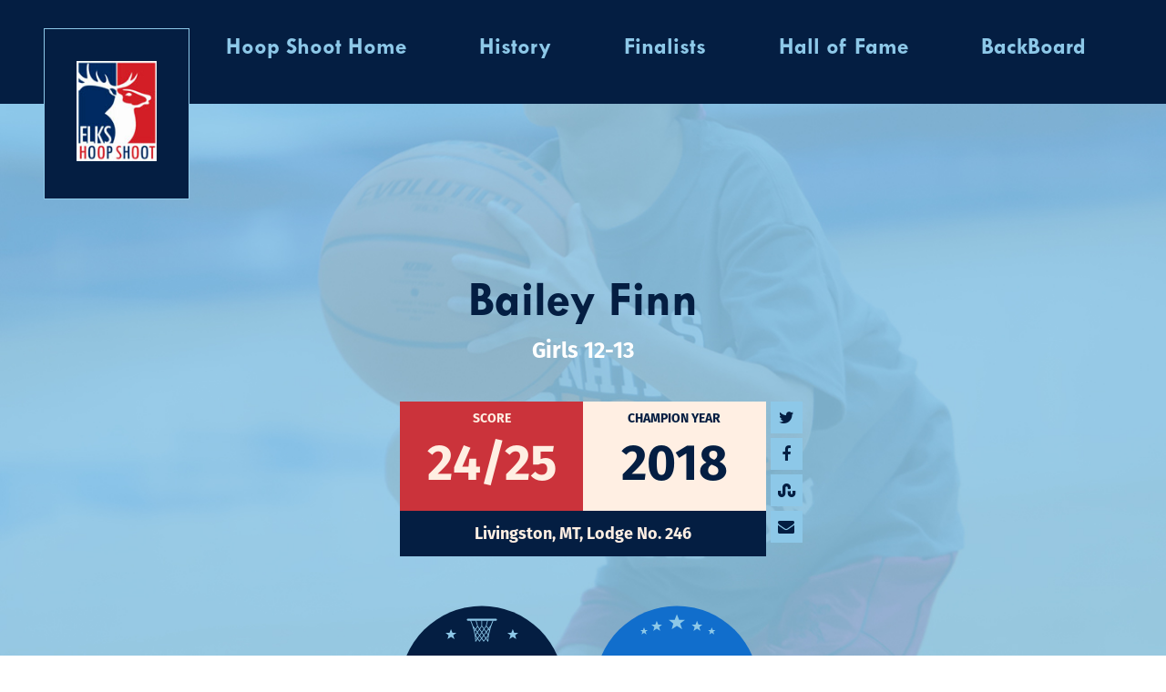

--- FILE ---
content_type: text/html; charset=UTF-8
request_url: https://elkshoopshoot.org/bailey-finn-2018/
body_size: 6597
content:
<!DOCTYPE html>
<html lang="en-US">
<head>
  <script src="https://use.typekit.net/jxh5rqg.js"></script>
  <script>try{Typekit.load({ async: true });}catch(e){}</script>

  <meta charset="UTF-8">
  <meta name="viewport" content="width=device-width, initial-scale=1">
  <link rel="profile" href="http://gmpg.org/xfn/11">
    
  <meta property="og:title" content="Bailey Finn" />
  <meta property="og:site_name" content="Elks Hoop Shoot">

  <title>Bailey Finn &#8211; Elks Hoop Shoot</title>
<meta name='robots' content='max-image-preview:large' />
	<style>img:is([sizes="auto" i], [sizes^="auto," i]) { contain-intrinsic-size: 3000px 1500px }</style>
	<link rel='dns-prefetch' href='//fonts.googleapis.com' />
<link rel="alternate" type="application/rss+xml" title="Elks Hoop Shoot &raquo; Feed" href="https://elkshoopshoot.org/feed/" />
<link rel="alternate" type="application/rss+xml" title="Elks Hoop Shoot &raquo; Comments Feed" href="https://elkshoopshoot.org/comments/feed/" />
		<!-- This site uses the Google Analytics by ExactMetrics plugin v8.3.2 - Using Analytics tracking - https://www.exactmetrics.com/ -->
		<!-- Note: ExactMetrics is not currently configured on this site. The site owner needs to authenticate with Google Analytics in the ExactMetrics settings panel. -->
					<!-- No tracking code set -->
				<!-- / Google Analytics by ExactMetrics -->
		<script type="text/javascript">
/* <![CDATA[ */
window._wpemojiSettings = {"baseUrl":"https:\/\/s.w.org\/images\/core\/emoji\/15.0.3\/72x72\/","ext":".png","svgUrl":"https:\/\/s.w.org\/images\/core\/emoji\/15.0.3\/svg\/","svgExt":".svg","source":{"concatemoji":"https:\/\/elkshoopshoot.org\/wp-includes\/js\/wp-emoji-release.min.js?ver=feca796dbac4e1ec1a7ebc0c71360978"}};
/*! This file is auto-generated */
!function(i,n){var o,s,e;function c(e){try{var t={supportTests:e,timestamp:(new Date).valueOf()};sessionStorage.setItem(o,JSON.stringify(t))}catch(e){}}function p(e,t,n){e.clearRect(0,0,e.canvas.width,e.canvas.height),e.fillText(t,0,0);var t=new Uint32Array(e.getImageData(0,0,e.canvas.width,e.canvas.height).data),r=(e.clearRect(0,0,e.canvas.width,e.canvas.height),e.fillText(n,0,0),new Uint32Array(e.getImageData(0,0,e.canvas.width,e.canvas.height).data));return t.every(function(e,t){return e===r[t]})}function u(e,t,n){switch(t){case"flag":return n(e,"\ud83c\udff3\ufe0f\u200d\u26a7\ufe0f","\ud83c\udff3\ufe0f\u200b\u26a7\ufe0f")?!1:!n(e,"\ud83c\uddfa\ud83c\uddf3","\ud83c\uddfa\u200b\ud83c\uddf3")&&!n(e,"\ud83c\udff4\udb40\udc67\udb40\udc62\udb40\udc65\udb40\udc6e\udb40\udc67\udb40\udc7f","\ud83c\udff4\u200b\udb40\udc67\u200b\udb40\udc62\u200b\udb40\udc65\u200b\udb40\udc6e\u200b\udb40\udc67\u200b\udb40\udc7f");case"emoji":return!n(e,"\ud83d\udc26\u200d\u2b1b","\ud83d\udc26\u200b\u2b1b")}return!1}function f(e,t,n){var r="undefined"!=typeof WorkerGlobalScope&&self instanceof WorkerGlobalScope?new OffscreenCanvas(300,150):i.createElement("canvas"),a=r.getContext("2d",{willReadFrequently:!0}),o=(a.textBaseline="top",a.font="600 32px Arial",{});return e.forEach(function(e){o[e]=t(a,e,n)}),o}function t(e){var t=i.createElement("script");t.src=e,t.defer=!0,i.head.appendChild(t)}"undefined"!=typeof Promise&&(o="wpEmojiSettingsSupports",s=["flag","emoji"],n.supports={everything:!0,everythingExceptFlag:!0},e=new Promise(function(e){i.addEventListener("DOMContentLoaded",e,{once:!0})}),new Promise(function(t){var n=function(){try{var e=JSON.parse(sessionStorage.getItem(o));if("object"==typeof e&&"number"==typeof e.timestamp&&(new Date).valueOf()<e.timestamp+604800&&"object"==typeof e.supportTests)return e.supportTests}catch(e){}return null}();if(!n){if("undefined"!=typeof Worker&&"undefined"!=typeof OffscreenCanvas&&"undefined"!=typeof URL&&URL.createObjectURL&&"undefined"!=typeof Blob)try{var e="postMessage("+f.toString()+"("+[JSON.stringify(s),u.toString(),p.toString()].join(",")+"));",r=new Blob([e],{type:"text/javascript"}),a=new Worker(URL.createObjectURL(r),{name:"wpTestEmojiSupports"});return void(a.onmessage=function(e){c(n=e.data),a.terminate(),t(n)})}catch(e){}c(n=f(s,u,p))}t(n)}).then(function(e){for(var t in e)n.supports[t]=e[t],n.supports.everything=n.supports.everything&&n.supports[t],"flag"!==t&&(n.supports.everythingExceptFlag=n.supports.everythingExceptFlag&&n.supports[t]);n.supports.everythingExceptFlag=n.supports.everythingExceptFlag&&!n.supports.flag,n.DOMReady=!1,n.readyCallback=function(){n.DOMReady=!0}}).then(function(){return e}).then(function(){var e;n.supports.everything||(n.readyCallback(),(e=n.source||{}).concatemoji?t(e.concatemoji):e.wpemoji&&e.twemoji&&(t(e.twemoji),t(e.wpemoji)))}))}((window,document),window._wpemojiSettings);
/* ]]> */
</script>
<style id='wp-emoji-styles-inline-css' type='text/css'>

	img.wp-smiley, img.emoji {
		display: inline !important;
		border: none !important;
		box-shadow: none !important;
		height: 1em !important;
		width: 1em !important;
		margin: 0 0.07em !important;
		vertical-align: -0.1em !important;
		background: none !important;
		padding: 0 !important;
	}
</style>
<link rel='stylesheet' id='wp-block-library-css' href='https://elkshoopshoot.org/wp-includes/css/dist/block-library/style.min.css?ver=feca796dbac4e1ec1a7ebc0c71360978' type='text/css' media='all' />
<style id='classic-theme-styles-inline-css' type='text/css'>
/*! This file is auto-generated */
.wp-block-button__link{color:#fff;background-color:#32373c;border-radius:9999px;box-shadow:none;text-decoration:none;padding:calc(.667em + 2px) calc(1.333em + 2px);font-size:1.125em}.wp-block-file__button{background:#32373c;color:#fff;text-decoration:none}
</style>
<style id='global-styles-inline-css' type='text/css'>
:root{--wp--preset--aspect-ratio--square: 1;--wp--preset--aspect-ratio--4-3: 4/3;--wp--preset--aspect-ratio--3-4: 3/4;--wp--preset--aspect-ratio--3-2: 3/2;--wp--preset--aspect-ratio--2-3: 2/3;--wp--preset--aspect-ratio--16-9: 16/9;--wp--preset--aspect-ratio--9-16: 9/16;--wp--preset--color--black: #000000;--wp--preset--color--cyan-bluish-gray: #abb8c3;--wp--preset--color--white: #ffffff;--wp--preset--color--pale-pink: #f78da7;--wp--preset--color--vivid-red: #cf2e2e;--wp--preset--color--luminous-vivid-orange: #ff6900;--wp--preset--color--luminous-vivid-amber: #fcb900;--wp--preset--color--light-green-cyan: #7bdcb5;--wp--preset--color--vivid-green-cyan: #00d084;--wp--preset--color--pale-cyan-blue: #8ed1fc;--wp--preset--color--vivid-cyan-blue: #0693e3;--wp--preset--color--vivid-purple: #9b51e0;--wp--preset--gradient--vivid-cyan-blue-to-vivid-purple: linear-gradient(135deg,rgba(6,147,227,1) 0%,rgb(155,81,224) 100%);--wp--preset--gradient--light-green-cyan-to-vivid-green-cyan: linear-gradient(135deg,rgb(122,220,180) 0%,rgb(0,208,130) 100%);--wp--preset--gradient--luminous-vivid-amber-to-luminous-vivid-orange: linear-gradient(135deg,rgba(252,185,0,1) 0%,rgba(255,105,0,1) 100%);--wp--preset--gradient--luminous-vivid-orange-to-vivid-red: linear-gradient(135deg,rgba(255,105,0,1) 0%,rgb(207,46,46) 100%);--wp--preset--gradient--very-light-gray-to-cyan-bluish-gray: linear-gradient(135deg,rgb(238,238,238) 0%,rgb(169,184,195) 100%);--wp--preset--gradient--cool-to-warm-spectrum: linear-gradient(135deg,rgb(74,234,220) 0%,rgb(151,120,209) 20%,rgb(207,42,186) 40%,rgb(238,44,130) 60%,rgb(251,105,98) 80%,rgb(254,248,76) 100%);--wp--preset--gradient--blush-light-purple: linear-gradient(135deg,rgb(255,206,236) 0%,rgb(152,150,240) 100%);--wp--preset--gradient--blush-bordeaux: linear-gradient(135deg,rgb(254,205,165) 0%,rgb(254,45,45) 50%,rgb(107,0,62) 100%);--wp--preset--gradient--luminous-dusk: linear-gradient(135deg,rgb(255,203,112) 0%,rgb(199,81,192) 50%,rgb(65,88,208) 100%);--wp--preset--gradient--pale-ocean: linear-gradient(135deg,rgb(255,245,203) 0%,rgb(182,227,212) 50%,rgb(51,167,181) 100%);--wp--preset--gradient--electric-grass: linear-gradient(135deg,rgb(202,248,128) 0%,rgb(113,206,126) 100%);--wp--preset--gradient--midnight: linear-gradient(135deg,rgb(2,3,129) 0%,rgb(40,116,252) 100%);--wp--preset--font-size--small: 13px;--wp--preset--font-size--medium: 20px;--wp--preset--font-size--large: 36px;--wp--preset--font-size--x-large: 42px;--wp--preset--spacing--20: 0.44rem;--wp--preset--spacing--30: 0.67rem;--wp--preset--spacing--40: 1rem;--wp--preset--spacing--50: 1.5rem;--wp--preset--spacing--60: 2.25rem;--wp--preset--spacing--70: 3.38rem;--wp--preset--spacing--80: 5.06rem;--wp--preset--shadow--natural: 6px 6px 9px rgba(0, 0, 0, 0.2);--wp--preset--shadow--deep: 12px 12px 50px rgba(0, 0, 0, 0.4);--wp--preset--shadow--sharp: 6px 6px 0px rgba(0, 0, 0, 0.2);--wp--preset--shadow--outlined: 6px 6px 0px -3px rgba(255, 255, 255, 1), 6px 6px rgba(0, 0, 0, 1);--wp--preset--shadow--crisp: 6px 6px 0px rgba(0, 0, 0, 1);}:where(.is-layout-flex){gap: 0.5em;}:where(.is-layout-grid){gap: 0.5em;}body .is-layout-flex{display: flex;}.is-layout-flex{flex-wrap: wrap;align-items: center;}.is-layout-flex > :is(*, div){margin: 0;}body .is-layout-grid{display: grid;}.is-layout-grid > :is(*, div){margin: 0;}:where(.wp-block-columns.is-layout-flex){gap: 2em;}:where(.wp-block-columns.is-layout-grid){gap: 2em;}:where(.wp-block-post-template.is-layout-flex){gap: 1.25em;}:where(.wp-block-post-template.is-layout-grid){gap: 1.25em;}.has-black-color{color: var(--wp--preset--color--black) !important;}.has-cyan-bluish-gray-color{color: var(--wp--preset--color--cyan-bluish-gray) !important;}.has-white-color{color: var(--wp--preset--color--white) !important;}.has-pale-pink-color{color: var(--wp--preset--color--pale-pink) !important;}.has-vivid-red-color{color: var(--wp--preset--color--vivid-red) !important;}.has-luminous-vivid-orange-color{color: var(--wp--preset--color--luminous-vivid-orange) !important;}.has-luminous-vivid-amber-color{color: var(--wp--preset--color--luminous-vivid-amber) !important;}.has-light-green-cyan-color{color: var(--wp--preset--color--light-green-cyan) !important;}.has-vivid-green-cyan-color{color: var(--wp--preset--color--vivid-green-cyan) !important;}.has-pale-cyan-blue-color{color: var(--wp--preset--color--pale-cyan-blue) !important;}.has-vivid-cyan-blue-color{color: var(--wp--preset--color--vivid-cyan-blue) !important;}.has-vivid-purple-color{color: var(--wp--preset--color--vivid-purple) !important;}.has-black-background-color{background-color: var(--wp--preset--color--black) !important;}.has-cyan-bluish-gray-background-color{background-color: var(--wp--preset--color--cyan-bluish-gray) !important;}.has-white-background-color{background-color: var(--wp--preset--color--white) !important;}.has-pale-pink-background-color{background-color: var(--wp--preset--color--pale-pink) !important;}.has-vivid-red-background-color{background-color: var(--wp--preset--color--vivid-red) !important;}.has-luminous-vivid-orange-background-color{background-color: var(--wp--preset--color--luminous-vivid-orange) !important;}.has-luminous-vivid-amber-background-color{background-color: var(--wp--preset--color--luminous-vivid-amber) !important;}.has-light-green-cyan-background-color{background-color: var(--wp--preset--color--light-green-cyan) !important;}.has-vivid-green-cyan-background-color{background-color: var(--wp--preset--color--vivid-green-cyan) !important;}.has-pale-cyan-blue-background-color{background-color: var(--wp--preset--color--pale-cyan-blue) !important;}.has-vivid-cyan-blue-background-color{background-color: var(--wp--preset--color--vivid-cyan-blue) !important;}.has-vivid-purple-background-color{background-color: var(--wp--preset--color--vivid-purple) !important;}.has-black-border-color{border-color: var(--wp--preset--color--black) !important;}.has-cyan-bluish-gray-border-color{border-color: var(--wp--preset--color--cyan-bluish-gray) !important;}.has-white-border-color{border-color: var(--wp--preset--color--white) !important;}.has-pale-pink-border-color{border-color: var(--wp--preset--color--pale-pink) !important;}.has-vivid-red-border-color{border-color: var(--wp--preset--color--vivid-red) !important;}.has-luminous-vivid-orange-border-color{border-color: var(--wp--preset--color--luminous-vivid-orange) !important;}.has-luminous-vivid-amber-border-color{border-color: var(--wp--preset--color--luminous-vivid-amber) !important;}.has-light-green-cyan-border-color{border-color: var(--wp--preset--color--light-green-cyan) !important;}.has-vivid-green-cyan-border-color{border-color: var(--wp--preset--color--vivid-green-cyan) !important;}.has-pale-cyan-blue-border-color{border-color: var(--wp--preset--color--pale-cyan-blue) !important;}.has-vivid-cyan-blue-border-color{border-color: var(--wp--preset--color--vivid-cyan-blue) !important;}.has-vivid-purple-border-color{border-color: var(--wp--preset--color--vivid-purple) !important;}.has-vivid-cyan-blue-to-vivid-purple-gradient-background{background: var(--wp--preset--gradient--vivid-cyan-blue-to-vivid-purple) !important;}.has-light-green-cyan-to-vivid-green-cyan-gradient-background{background: var(--wp--preset--gradient--light-green-cyan-to-vivid-green-cyan) !important;}.has-luminous-vivid-amber-to-luminous-vivid-orange-gradient-background{background: var(--wp--preset--gradient--luminous-vivid-amber-to-luminous-vivid-orange) !important;}.has-luminous-vivid-orange-to-vivid-red-gradient-background{background: var(--wp--preset--gradient--luminous-vivid-orange-to-vivid-red) !important;}.has-very-light-gray-to-cyan-bluish-gray-gradient-background{background: var(--wp--preset--gradient--very-light-gray-to-cyan-bluish-gray) !important;}.has-cool-to-warm-spectrum-gradient-background{background: var(--wp--preset--gradient--cool-to-warm-spectrum) !important;}.has-blush-light-purple-gradient-background{background: var(--wp--preset--gradient--blush-light-purple) !important;}.has-blush-bordeaux-gradient-background{background: var(--wp--preset--gradient--blush-bordeaux) !important;}.has-luminous-dusk-gradient-background{background: var(--wp--preset--gradient--luminous-dusk) !important;}.has-pale-ocean-gradient-background{background: var(--wp--preset--gradient--pale-ocean) !important;}.has-electric-grass-gradient-background{background: var(--wp--preset--gradient--electric-grass) !important;}.has-midnight-gradient-background{background: var(--wp--preset--gradient--midnight) !important;}.has-small-font-size{font-size: var(--wp--preset--font-size--small) !important;}.has-medium-font-size{font-size: var(--wp--preset--font-size--medium) !important;}.has-large-font-size{font-size: var(--wp--preset--font-size--large) !important;}.has-x-large-font-size{font-size: var(--wp--preset--font-size--x-large) !important;}
:where(.wp-block-post-template.is-layout-flex){gap: 1.25em;}:where(.wp-block-post-template.is-layout-grid){gap: 1.25em;}
:where(.wp-block-columns.is-layout-flex){gap: 2em;}:where(.wp-block-columns.is-layout-grid){gap: 2em;}
:root :where(.wp-block-pullquote){font-size: 1.5em;line-height: 1.6;}
</style>
<link rel='stylesheet' id='HoopshootOrganizer_css-css' href='https://elkshoopshoot.org/wp-content/plugins/hoopshoot-organizer/public/css/front.css?ver=1713365716' type='text/css' media='all' />
<link rel='stylesheet' id='theme-css-css' href='https://elkshoopshoot.org/wp-content/themes/elks-hoop-shoot/assets/css/theme.min.css?ver=feca796dbac4e1ec1a7ebc0c71360978' type='text/css' media='all' />
<link rel='stylesheet' id='google-fonts-css' href='https://fonts.googleapis.com/css?family=Graduate&#038;ver=feca796dbac4e1ec1a7ebc0c71360978' type='text/css' media='all' />
<link rel='stylesheet' id='main-css-css' href='https://elkshoopshoot.org/wp-content/themes/elks-hoop-shoot/public/css/style.css?ver=feca796dbac4e1ec1a7ebc0c71360978' type='text/css' media='all' />
<script type="text/javascript" src="https://elkshoopshoot.org/wp-includes/js/jquery/jquery.min.js?ver=3.7.1" id="jquery-core-js"></script>
<script type="text/javascript" src="https://elkshoopshoot.org/wp-includes/js/jquery/jquery-migrate.min.js?ver=3.4.1&#039; defer onload=&#039;" id="jquery-migrate-js"></script>
<link rel="https://api.w.org/" href="https://elkshoopshoot.org/wp-json/" /><link rel="alternate" title="JSON" type="application/json" href="https://elkshoopshoot.org/wp-json/wp/v2/posts/7021" /><link rel="canonical" href="https://elkshoopshoot.org/bailey-finn-2018/" />
<link rel='shortlink' href='https://elkshoopshoot.org/?p=7021' />
<link rel="alternate" title="oEmbed (JSON)" type="application/json+oembed" href="https://elkshoopshoot.org/wp-json/oembed/1.0/embed?url=https%3A%2F%2Felkshoopshoot.org%2Fbailey-finn-2018%2F" />
<link rel="alternate" title="oEmbed (XML)" type="text/xml+oembed" href="https://elkshoopshoot.org/wp-json/oembed/1.0/embed?url=https%3A%2F%2Felkshoopshoot.org%2Fbailey-finn-2018%2F&#038;format=xml" />
<script type="text/javascript">
(function(url){
	if(/(?:Chrome\/26\.0\.1410\.63 Safari\/537\.31|WordfenceTestMonBot)/.test(navigator.userAgent)){ return; }
	var addEvent = function(evt, handler) {
		if (window.addEventListener) {
			document.addEventListener(evt, handler, false);
		} else if (window.attachEvent) {
			document.attachEvent('on' + evt, handler);
		}
	};
	var removeEvent = function(evt, handler) {
		if (window.removeEventListener) {
			document.removeEventListener(evt, handler, false);
		} else if (window.detachEvent) {
			document.detachEvent('on' + evt, handler);
		}
	};
	var evts = 'contextmenu dblclick drag dragend dragenter dragleave dragover dragstart drop keydown keypress keyup mousedown mousemove mouseout mouseover mouseup mousewheel scroll'.split(' ');
	var logHuman = function() {
		if (window.wfLogHumanRan) { return; }
		window.wfLogHumanRan = true;
		var wfscr = document.createElement('script');
		wfscr.type = 'text/javascript';
		wfscr.async = true;
		wfscr.src = url + '&r=' + Math.random();
		(document.getElementsByTagName('head')[0]||document.getElementsByTagName('body')[0]).appendChild(wfscr);
		for (var i = 0; i < evts.length; i++) {
			removeEvent(evts[i], logHuman);
		}
	};
	for (var i = 0; i < evts.length; i++) {
		addEvent(evts[i], logHuman);
	}
})('//elkshoopshoot.org/?wordfence_lh=1&hid=F3DCC06EE6855D65A6ACFFA52D6F13A3');
</script><link rel="icon" href="https://elkshoopshoot.org/wp-content/uploads/2016/04/cropped-HoopShoot-Favicon-01-e1459907278716-32x32.png" sizes="32x32" />
<link rel="icon" href="https://elkshoopshoot.org/wp-content/uploads/2016/04/cropped-HoopShoot-Favicon-01-e1459907278716-192x192.png" sizes="192x192" />
<link rel="apple-touch-icon" href="https://elkshoopshoot.org/wp-content/uploads/2016/04/cropped-HoopShoot-Favicon-01-e1459907278716-180x180.png" />
<meta name="msapplication-TileImage" content="https://elkshoopshoot.org/wp-content/uploads/2016/04/cropped-HoopShoot-Favicon-01-e1459907278716-270x270.png" />
		<style type="text/css" id="wp-custom-css">
			/* Slight modifications to hoopshooot manager plugin... */

.hoopshoot table.hoopshoot--responsive-table {
	border-collapse: collapse;
  margin: 0 auto;
	width: 100%;
	td {
		padding: 0.5rem 0.5rem 0.5rem 0;
	}
	p {
		margin: 0.1em 0;
	}
}

.hoopshoot--admin > div > label {
	display: block;
	margin-top: 2rem;
}

/* Fix a bug where the submenus never really go away... */
.tinynav .sub-menu {
	pointer-events: none;
	width: 100%;
}
.tinynav .menu-item:hover .sub-menu {
	pointer-events: auto;
}		</style>
		

</head>
<body class="post-template-default single single-post postid-7021 single-format-standard">


    <main>
    <header class="tinynav">
      <div class="only-mobile">
        <div class="main-menu--logo">
          <a href="https://elkshoopshoot.org/" aria-label="home">
            <img width="88" height="110" src="https://elkshoopshoot.org/wp-content/uploads/2022/03/logo-e1647663285549.png" class="main-menu--logo--large" alt="" decoding="async" />          </a>
        </div>
        <a id="nav-toggle" class="menu-btn"><span></span></a>
      </div>
      <nav class="main-menu" aria-label="Main Navigation">
        <div class="menu-primary-menu-container"><ul id="menu-primary-menu" class="menu"><li id="menu-item-10063" class="main-menu--logo desktop-only menu-item menu-item-type-custom menu-item-object-custom menu-item-10063"><a href="/"><img width="88" height="110" src="http://elkshoopshoot.org/wp-content/uploads/2022/03/logo-e1647663285549.png" class="main-menu--logo--large" alt="" loading="lazy"></a></li>
<li id="menu-item-4157" class="menu-item menu-item-type-custom menu-item-object-custom menu-item-4157"><a href="http://elks.org/hoopshoot">Hoop Shoot Home</a></li>
<li id="menu-item-11231" class="menu-item menu-item-type-post_type menu-item-object-page menu-item-11231"><a href="https://elkshoopshoot.org/history-new/">History</a></li>
<li id="menu-item-10064" class="menu-item menu-item-type-custom menu-item-object-custom menu-item-has-children menu-item-10064"><a href="#">Finalists</a>
<ul class="sub-menu">
	<li id="menu-item-11010" class="menu-item menu-item-type-custom menu-item-object-custom menu-item-11010"><a href="http://elkshoopshoot.org/2024/">2024</a></li>
	<li id="menu-item-10068" class="menu-item menu-item-type-custom menu-item-object-custom menu-item-10068"><a href="http://elkshoopshoot.org/2023">2023</a></li>
	<li id="menu-item-10069" class="menu-item menu-item-type-custom menu-item-object-custom menu-item-10069"><a href="http://elkshoopshoot.org/2022">2022</a></li>
	<li id="menu-item-10065" class="menu-item menu-item-type-custom menu-item-object-custom menu-item-10065"><a href="http://elkshoopshoot.org/2020">2020</a></li>
	<li id="menu-item-10066" class="menu-item menu-item-type-custom menu-item-object-custom menu-item-10066"><a href="http://elkshoopshoot.org/2019">2019</a></li>
	<li id="menu-item-10067" class="menu-item menu-item-type-custom menu-item-object-custom menu-item-10067"><a href="http://elkshoopshoot.org/2018">2018</a></li>
	<li id="menu-item-66" class="menu-item menu-item-type-post_type menu-item-object-page menu-item-66"><a href="https://elkshoopshoot.org/champions/">All Finalists</a></li>
</ul>
</li>
<li id="menu-item-9416" class="menu-item menu-item-type-custom menu-item-object-custom menu-item-9416"><a href="http://elkshoopshoot.org/hall-of-fame/">Hall of Fame</a></li>
<li id="menu-item-9417" class="menu-item menu-item-type-custom menu-item-object-custom menu-item-9417"><a href="http://elkshoopshoot.org/board/">BackBoard</a></li>
</ul></div>      </nav>
    </header>

<div class="container single-container">
  <div class="row">
    <div class="col-12 text-center">
      <h1 class="champion-title">
        Bailey Finn      </h1>
      <span class="champion-cat">
                  Girls 12-13
            </span>
    </div>
  </div>

    <div class="row">
    <div class="col-4 col-centered" style="overflow: visible;">
      <div class="champion--card row">

                <div class="col-6 stretch">
          <h5>Score</h5>
          <span>
            24/25          </span>
        </div>

                <div class="col-6 stretch">
          <h5>Champion Year</h5>
          <span>
            2018          </span>
        </div>

                <div class="row champion--info">
          <div class="col-12">
            <h4>
              Livingston, MT, Lodge No. 246            </h4>
          </div>
        </div>

                <div class="champion--share">
          <!-- Twitter-->
          <div class="icon-container">
              <a href="http://twitter.com/intent/tweet?status=Bailey Finn+https://elkshoopshoot.org/bailey-finn-2018/"  target="_blank">
                <i class="fa fa-twitter"></i>
              </a>
          </div>
          <!-- Facebook-->
          <div class="icon-container">
              <a href="http://www.facebook.com/sharer/sharer.php?u=https://elkshoopshoot.org/bailey-finn-2018/&title=Bailey Finn"  target="_blank">
                  <i class="fa fa-facebook"></i>
              </a>
          </div>
          <!-- Stumble Upon-->
            <div class="icon-container">
                <a href="http://www.stumbleupon.com/submit?url=https://elkshoopshoot.org/bailey-finn-2018/&title=Bailey Finn"  target="_blank">
                  <i class="fa fa-stumbleupon"></i>
                </a>
            </div>
            <!-- Stumble Upon-->
            <div class="icon-container">
                <a href="mailto:%20?body=https://elkshoopshoot.org/bailey-finn-2018/"  target="_blank">
                  <i class="fa fa-envelope"></i>
                </a>
            </div>
        </div>

      </div>
    </div>
  </div>

    <div class="row row--justify-content-center badges">
          <div class="col-2 text-center">
              <div class="badges--badge">
                <img width="1" height="1" src="https://elkshoopshoot.org/wp-content/uploads/2022/03/frank-hise-1.svg" class="badges--placeholder" alt="" decoding="async" loading="lazy" />          <img width="1" height="1" src="https://elkshoopshoot.org/wp-content/uploads/2022/03/frank-hise-1.svg" class="badges--badge-image" alt="Frank Hise National Champion" decoding="async" loading="lazy" />          <img width="1" height="1" src="https://elkshoopshoot.org/wp-content/uploads/2022/03/frank-hise-white-1.svg" class="badges--badge-image-hover" alt="Frank Hise National Champion" decoding="async" loading="lazy" />              </div>
              <!-- <img src="https://elkshoopshoot.org/wp-content/themes/elks-hoop-shoot/assets/img/frank-hise.png" alt="Frank Hise National Champion"> -->
      </div>
                  <div class="col-2 text-center">
              <div class="badges--badge">
                <img width="1" height="1" src="https://elkshoopshoot.org/wp-content/uploads/2022/03/getty-powell-1.svg" class="badges--placeholder" alt="" decoding="async" loading="lazy" />          <img width="1" height="1" src="https://elkshoopshoot.org/wp-content/uploads/2022/03/getty-powell-1.svg" class="badges--badge-image" alt="Getty Powell Winner" decoding="async" loading="lazy" />          <img width="1" height="1" src="https://elkshoopshoot.org/wp-content/uploads/2022/03/getty-powell-white-1.svg" class="badges--badge-image-hover" alt="Getty Powell Winner" decoding="async" loading="lazy" />              </div>
              <!-- <img src="https://elkshoopshoot.org/wp-content/themes/elks-hoop-shoot/assets/img/getty-powell.png" alt="Getty Powell Winner"> -->
      </div>
      </div>

        <div class="row" style="margin-top: 50px">
      <div class="col-6 col-centered">
        <div class="row row-justify-content-center">
                      <div class="col-4 text-center">
              <button class="gallery-modal-button" modal-id="image-7199"><img src="https://elkshoopshoot.org/wp-content/uploads/2018/04/Bailey-Finn-Front.jpg"></button>
              
            </div>
                      <div class="col-4 text-center">
              <button class="gallery-modal-button" modal-id="image-7198"><img src="https://elkshoopshoot.org/wp-content/uploads/2018/04/Bailey-Finn-Back.jpg"></button>
              
            </div>
                  </div>
      </div>
    </div>
          <div class="gallery-modal" id="image-7199" style="display: none;">
        <div class="gallery-modal--inner">
          <img src="https://elkshoopshoot.org/wp-content/uploads/2018/04/Bailey-Finn-Front.jpg">
          <button class="gallery-modal-close" aria-label="Close modal"><span aria-hidden="true">&times;</span></button>  
        </div>        
      </div>
          <div class="gallery-modal" id="image-7198" style="display: none;">
        <div class="gallery-modal--inner">
          <img src="https://elkshoopshoot.org/wp-content/uploads/2018/04/Bailey-Finn-Back.jpg">
          <button class="gallery-modal-close" aria-label="Close modal"><span aria-hidden="true">&times;</span></button>  
        </div>        
      </div>
      
  <div class="row">
    <div class="col-6 col-centered text-center" style="margin-top: 40px;">
      <a href="https://elkshoopshoot.org/champions/" class="button button-blue">
        View More Champions
      </a>
    </div>
  </div>

</div>
<script>
  const $ = jQuery;
  $('.gallery-modal-button').click(function(){
    var modalID = $(this).attr('modal-id');
    $('.gallery-modal#'+modalID).fadeIn()
  })
  $('.gallery-modal-close').click(function(){
    $(this).parent().parent().fadeOut()
  })
</script>

<!-- close Main -->
</main>
<footer>
  <div class="container">
    <div class="row" style="justify-content: space-between;">
      <div class="col-4 footer-col footer-col-1">
        <p>© Elks National Foundation, 2025<br />
<a href="https://rule29.com/" target="_blank" rel="noopener">Site by Rule29.com</a></p>
      </div>  
      <div class="col-4 footer-col footer-col-2">
        <a class="footer-button" target="_blank" href="http://elks.org/hoopshoot">Elks.org</a>      </div>
      <div class="col-4 footer-col footer-col-3">
        <button class="show-search-button" id="show-search" type="button">Search</button>
        <form role="search" method="get" id="searchform" action="https://elkshoopshoot.org/" class="search-form" style="display: none">
          <div class="searchform-inner">
            <input type="text" value="" name="s" id="s" placeholder="Search" class="searchform-input">
            <input type="submit" id="searchsubmit" value="Submit" class="search-submit">
          </div>
        </form>
      </div>
    </div>  
  </div>
  
</footer>

<script type="text/javascript" id="HoopshootOrganizer_js-js-extra">
/* <![CDATA[ */
var hoopshot_localized = {"ajaxURL":"https:\/\/elkshoopshoot.org\/wp-admin\/admin-ajax.php"};
/* ]]> */
</script>
<script type="text/javascript" src="https://elkshoopshoot.org/wp-content/plugins/hoopshoot-organizer/public/js/front.js?ver=1713365716&#039; defer onload=&#039;" id="HoopshootOrganizer_js-js"></script>
<script type="text/javascript" src="https://elkshoopshoot.org/wp-content/themes/elks-hoop-shoot/assets/js/theme.min.js?ver=feca796dbac4e1ec1a7ebc0c71360978&#039; defer onload=&#039;" id="theme-js-js"></script>
<script type="text/javascript" src="https://elkshoopshoot.org/wp-content/themes/elks-hoop-shoot/public/js/main.js?ver=feca796dbac4e1ec1a7ebc0c71360978&#039; defer onload=&#039;" id="main-js-js"></script>
</body>
</html>


--- FILE ---
content_type: text/css
request_url: https://elkshoopshoot.org/wp-content/plugins/hoopshoot-organizer/public/css/front.css?ver=1713365716
body_size: 1493
content:
:root{--hoopshoot-white: #fff;--hoopshoot-red: #CB333B;--hoopshoot-off-black: #041e42;--hoopshoot-dark-blue: #116ECC;--hoopshoot-med-blue: #8DC8E8;--hoopshoot-light-blue: #CCEAF8}.hoopshoot{background:var(--hoopshoot-light-blue);color:var(--hoopshoot-off-black);padding:1rem}@media(width > 1024px){.hoopshoot--mobile-only{display:none !important}}@media(width <= 1024px){.hoopshoot--desktop-only{display:none !important}}.hoopshoot .text-center{text-align:center}.hoopshoot .flex{display:flex}.hoopshoot .align-center{align-items:center}.hoopshoot small{font-size:12px}.hoopshoot select{background-color:var(--hoopshoot-med-blue);color:var(--hoopshoot-off-black)}.hoopshoot table.hoopshoot--responsive-table{white-space:nowrap;color:var(--hoopshoot-off-black)}.hoopshoot table.hoopshoot--responsive-table p{line-height:1.2}@media(width <= 1024px){.hoopshoot table.hoopshoot--responsive-table thead{display:none}}.hoopshoot table.hoopshoot--responsive-table thead th{border-bottom:3px solid var(--hoopshoot-off-black);text-align:left}.hoopshoot table.hoopshoot--responsive-table tbody tr{border-bottom:1px solid var(--hoopshoot-med-blue)}@media(width <= 1024px){.hoopshoot table.hoopshoot--responsive-table tr{display:block}}.hoopshoot table.hoopshoot--responsive-table td{padding-left:0}@media(width <= 1024px){.hoopshoot table.hoopshoot--responsive-table td{display:block}.hoopshoot table.hoopshoot--responsive-table td::before{content:attr(th-name);font-weight:700;display:block;margin-bottom:8px}}.hoopshoot--loading{background:rgba(0,0,0,.35);position:fixed;top:0;left:0;width:100%;height:100%;z-index:99;display:flex}.hoopshoot--loading:after{content:"";margin:auto;width:40px;height:40px;border-radius:50%;border-top:2px solid var(--hoopshoot-white);border-right:2px solid transparent;border-bottom:2px solid var(--hoopshoot-white);border-left:2px solid transparent;animation:1s hoopshoot-spin infinite}.hoopshoot--division-buttons{display:flex;justify-content:center;flex-wrap:wrap}.hoopshoot--division-buttons button{outline:1px solid var(--hoopshoot-off-black);border:0;color:var(--hoopshoot-off-black);background:var(--hoopshoot-med-blue);transition:color 250ms,background 250ms;padding:.5rem 1rem;margin:0 .5rem .5rem}.hoopshoot--division-buttons button:hover,.hoopshoot--division-buttons button.active{outline:3px solid var(--hoopshoot-off-black);background:var(--hoopshoot-white)}.hoopshoot--competitor-name{font-size:1.2rem}.hoopshoot--winner-badge{background:var(--hoopshoot-white);border-radius:100px;padding:3px 10px 1px 28px;display:inline-block;position:relative;font-weight:600;margin-bottom:5px}.hoopshoot--winner-badge::before{content:"";height:23px;width:23px;display:block;background-color:#d3b022;background-image:url("data:image/svg+xml,%3Csvg xmlns='http://www.w3.org/2000/svg' width='11.25' height='10'%3E%3Cpath fill='%23041e42' d='M10.781 1.25H8.75V.469A.468.468 0 0 0 8.281 0H2.969A.468.468 0 0 0 2.5.469v.781H.469A.468.468 0 0 0 0 1.719v1.094a2.549 2.549 0 0 0 1.209 1.966 4.576 4.576 0 0 0 2.148.814 4.32 4.32 0 0 0 1.33 1.438v1.407H3.75A1.127 1.127 0 0 0 2.5 9.531v.234a.235.235 0 0 0 .234.235h5.782a.235.235 0 0 0 .234-.234v-.235A1.127 1.127 0 0 0 7.5 8.438h-.937V7.031a4.32 4.32 0 0 0 1.33-1.437 4.56 4.56 0 0 0 2.148-.814 2.554 2.554 0 0 0 1.209-1.967V1.719a.468.468 0 0 0-.469-.469ZM1.939 3.766a1.437 1.437 0 0 1-.689-.953V2.5H2.5a7.015 7.015 0 0 0 .25 1.684 3.148 3.148 0 0 1-.814-.418ZM10 2.813a1.5 1.5 0 0 1-.689.953 3.16 3.16 0 0 1-.816.418A7.015 7.015 0 0 0 8.744 2.5H10Z' data-name='Icon awesome-trophy'/%3E%3C/svg%3E");background-size:50%;background-repeat:no-repeat;background-position:50%;display:block;position:absolute;top:0;left:0;border-radius:100%}.hoopshoot--winner-badge.second:before{background-color:#bdbfc1}.hoopshoot--winner-badge.third:before{background-color:#c49d5e}.hoopshoot--round-indicator{border:1px solid var(--hoopshoot-off-black);width:1rem;height:2rem;background-color:var(--hoopshoot-med-blue);background-image:url("data:image/svg+xml,%3Csvg xmlns='http://www.w3.org/2000/svg' xml:space='preserve' style='enable-background:new 0 0 16 32' viewBox='0 0 16 32'%3E%3Cpath d='m0 0 16 32' style='fill:none;stroke:%230b1f41;stroke-miterlimit:10'/%3E%3C/svg%3E");background-size:cover}.hoopshoot--round-indicator.active{background:var(--hoopshoot-red)}.hoopshoot--round-indicator+.hoopshoot--round-indicator{border-left:0}.hoopshoot--final-score{background:var(--hoopshoot-white);padding:5px 10px;text-align:center;font-size:18px}.hoopshoot--final-score strong{font-size:22px}.hoopshoot--admin-competitor{padding:1rem;background:var(--hoopshoot-med-blue);margin-top:2rem;overflow:auto}.hoopshoot--admin-shot-indicator-container{flex:1;width:50px;max-width:50px}.hoopshoot--admin-shot-indicator-container label{display:block;text-align:center}.hoopshoot--admin-shot-indicator-container input{-webkit-appearance:none;-moz-appearance:none;appearance:none;position:relative;cursor:pointer;display:block;aspect-ratio:1;border:1px solid var(--hoopshoot-off-black);margin:0 auto;width:50px;background-color:var(--hoopshoot-light-blue);background-image:url("data:image/svg+xml,%3Csvg xmlns='http://www.w3.org/2000/svg' xml:space='preserve' style='enable-background:new 0 0 100 100' viewBox='0 0 100 100'%3E%3Cpath d='m0-.1 100.1 99.9' style='fill:none;stroke:%230b1f41;stroke-miterlimit:10'/%3E%3C/svg%3E")}.hoopshoot--admin-shot-indicator-container input:hover{outline-offset:-1px;outline:1px solid var(--hoopshoot-white);z-index:2}.hoopshoot--admin-shot-indicator-container input:checked{background:var(--hoopshoot-red)}.hoopshoot--admin-shot-indicator-container input:disabled{cursor:not-allowed}.hoopshoot--admin-shot-indicator-container+.hoopshoot--admin-shot-indicator-container input{border-left:0}.hoopshoot--remove-shoot-off-round{background:var(--hoopshoot-red);color:var(--hoopshoot-white);padding:.5rem 1rem;border:1px solid var(--hoopshoot-red);display:inline-block;transition:250ms;margin:42px 1rem 1rem 1rem;height:50px}.hoopshoot--remove-shoot-off-round:hover{border-color:var(--hoopshoot-off-black);background:var(--hoopshoot-off-black)}.hoopshoot--remove-shoot-off-round:disabled{cursor:not-allowed}.hoopshoot--new-shoot-off-round{margin:3rem 0 0 0;background:var(--hoopshoot-dark-blue);color:var(--hoopshoot-white);padding:1rem 2rem;border:1px solid var(--hoopshoot-dark-blue);display:inline-block;transition:250ms}.hoopshoot--new-shoot-off-round:hover{border-color:var(--hoopshoot-off-black);background:var(--hoopshoot-off-black)}.hoopshoot--new-shoot-off-round:disabled{cursor:not-allowed}@keyframes hoopshoot-spin{0%{transform:rotate(0deg)}100%{transform:rotate(360deg)}}

--- FILE ---
content_type: text/css
request_url: https://elkshoopshoot.org/wp-content/themes/elks-hoop-shoot/assets/css/theme.min.css?ver=feca796dbac4e1ec1a7ebc0c71360978
body_size: 10080
content:
@charset "UTF-8";.container{position:relative;width:100%;display:-webkit-flex;display:-ms-flexbox;display:flex;-webkit-flex-wrap:nowrap;-ms-flex-wrap:nowrap;flex-wrap:nowrap;-webkit-flex-direction:column;-ms-flex-direction:column;flex-direction:column;-webkit-justify-content:flex-start;-ms-flex-pack:start;justify-content:flex-start;-webkit-align-items:center;-ms-flex-align:center;align-items:center;-webkit-align-content:flex-start;-ms-flex-line-pack:start;align-content:flex-start}.container--wrap{-webkit-flex-wrap:wrap;-ms-flex-wrap:wrap;flex-wrap:wrap}.container--direction-row{-webkit-flex-direction:row;-ms-flex-direction:row;flex-direction:row}.container--justify-content-center{-webkit-justify-content:center;-ms-flex-pack:center;justify-content:center}.container--justify-content-end{-webkit-justify-content:flex-end;-ms-flex-pack:end;justify-content:flex-end}.container--justify-content-space-between{-webkit-justify-content:space-between;-ms-flex-pack:justify;justify-content:space-between}.container--justify-content-space-around{-webkit-justify-content:space-around;-ms-flex-pack:distribute;justify-content:space-around}.container--align-items-start{-webkit-align-items:flex-start;-ms-flex-align:start;-ms-grid-row-align:flex-start;align-items:flex-start}.container--align-items-end{-webkit-align-items:flex-end;-ms-flex-align:end;-ms-grid-row-align:flex-end;align-items:flex-end}.container--align-items-baseline{-webkit-align-items:baseline;-ms-flex-align:baseline;-ms-grid-row-align:baseline;align-items:baseline}.container--align-items-stretch{-webkit-align-items:stretch;-ms-flex-align:stretch;-ms-grid-row-align:stretch;align-items:stretch}.container--align-content-center{-webkit-align-content:center;-ms-flex-line-pack:center;align-content:center}.container--align-content-end{-webkit-align-content:flex-end;-ms-flex-line-pack:end;align-content:flex-end}.container--align-content-space-between{-webkit-align-content:space-between;-ms-flex-line-pack:justify;align-content:space-between}.container--align-content-space-around{-webkit-align-content:space-around;-ms-flex-line-pack:distribute;align-content:space-around}.container--align-content-stretch{-webkit-align-content:stretch;-ms-flex-line-pack:stretch;align-content:stretch}.row{-webkit-flex:0 1 auto;-ms-flex:0 1 auto;flex:0 1 auto;width:100%;max-width:87.5em;position:relative;display:-webkit-flex;display:-ms-flexbox;display:flex;-webkit-flex-wrap:wrap;-ms-flex-wrap:wrap;flex-wrap:wrap;-webkit-flex-direction:row;-ms-flex-direction:row;flex-direction:row;-webkit-justify-content:space-between;-ms-flex-pack:justify;justify-content:space-between;-webkit-align-items:flex-start;-ms-flex-align:start;align-items:flex-start;-webkit-align-content:flex-start;-ms-flex-line-pack:start;align-content:flex-start}.row--no-wrap{-webkit-flex-wrap:nowrap;-ms-flex-wrap:nowrap;flex-wrap:nowrap}.row--direction-row{-webkit-flex-direction:row;-ms-flex-direction:row;flex-direction:row}.row--justify-content-center{-webkit-justify-content:center;-ms-flex-pack:center;justify-content:center}.row--justify-content-end{-webkit-justify-content:flex-end;-ms-flex-pack:end;justify-content:flex-end}.row--justify-content-space-between{-webkit-justify-content:space-between;-ms-flex-pack:justify;justify-content:space-between}.row--justify-content-space-around{-webkit-justify-content:space-around;-ms-flex-pack:distribute;justify-content:space-around}.row--align-items-start{-webkit-align-items:flex-start;-ms-flex-align:start;-ms-grid-row-align:flex-start;align-items:flex-start}.row--align-items-end{-webkit-align-items:flex-end;-ms-flex-align:end;-ms-grid-row-align:flex-end;align-items:flex-end}.row--align-items-baseline{-webkit-align-items:baseline;-ms-flex-align:baseline;-ms-grid-row-align:baseline;align-items:baseline}.row--align-items-stretch{-webkit-align-items:stretch;-ms-flex-align:stretch;-ms-grid-row-align:stretch;align-items:stretch}.row--align-content-center{-webkit-align-content:center;-ms-flex-line-pack:center;align-content:center}.row--align-content-end{-webkit-align-content:flex-end;-ms-flex-line-pack:end;align-content:flex-end}.row--align-content-space-between{-webkit-align-content:space-between;-ms-flex-line-pack:justify;align-content:space-between}.row--align-content-space-around{-webkit-align-content:space-around;-ms-flex-line-pack:distribute;align-content:space-around}.row--align-content-stretch{-webkit-align-content:stretch;-ms-flex-line-pack:stretch;align-content:stretch}[class^=col-]{-webkit-flex:0 1 auto;-ms-flex:0 1 auto;flex:0 1 auto;box-sizing:border-box;padding-left:.8rem;padding-right:.8rem;overflow:hidden;min-width:0}.col-12{-webkit-flex-basis:100%;-ms-flex-preferred-size:100%;flex-basis:100%}.col-11{-webkit-flex-basis:91.66666%;-ms-flex-preferred-size:91.66666%;flex-basis:91.66666%}.col-10{-webkit-flex-basis:83.33333%;-ms-flex-preferred-size:83.33333%;flex-basis:83.33333%}.col-9{-webkit-flex-basis:75%;-ms-flex-preferred-size:75%;flex-basis:75%}.col-8{-webkit-flex-basis:66.66666%;-ms-flex-preferred-size:66.66666%;flex-basis:66.66666%}.col-7{-webkit-flex-basis:58.33333%;-ms-flex-preferred-size:58.33333%;flex-basis:58.33333%}.col-6{-webkit-flex-basis:50%;-ms-flex-preferred-size:50%;flex-basis:50%}.col-5{-webkit-flex-basis:41.66666%;-ms-flex-preferred-size:41.66666%;flex-basis:41.66666%}.col-4{-webkit-flex-basis:33.33333%;-ms-flex-preferred-size:33.33333%;flex-basis:33.33333%}.col-3{-webkit-flex-basis:25%;-ms-flex-preferred-size:25%;flex-basis:25%}.col-2{-webkit-flex-basis:16.66666%;-ms-flex-preferred-size:16.66666%;flex-basis:16.66666%}.col-1{-webkit-flex-basis:8.33333%;-ms-flex-preferred-size:8.33333%;flex-basis:8.33333%}@media screen and (max-width:43em){[class^=col-]{-webkit-flex:1 1 auto;-ms-flex:1 1 auto;flex:1 1 auto;-webkit-flex-basis:100%;-ms-flex-preferred-size:100%;flex-basis:100%;box-sizing:border-box}}.text-left{text-align:left}.text-center{text-align:center}.text-right{text-align:right}.col-centered{margin:0 auto}.col-right{margin:0 0 0 auto}.stretch{-webkit-align-self:stretch;-ms-flex-item-align:stretch;align-self:stretch}.only-mobile{display:none!important}.only-desktop{display:block!important}@media screen and (max-width:43em){.only-mobile{display:block!important}.only-desktop{display:none!important}}@font-face{font-family:FontAwesome;src:url(../fonts/fontawesome-webfont.eot?v=4.5.0);src:url(../fonts/fontawesome-webfont.eot?#iefix&v=4.5.0) format("embedded-opentype"),url(../fonts/fontawesome-webfont.woff2?v=4.5.0) format("woff2"),url(../fonts/fontawesome-webfont.woff?v=4.5.0) format("woff"),url(../fonts/fontawesome-webfont.ttf?v=4.5.0) format("truetype"),url(../fonts/fontawesome-webfont.svg?v=4.5.0#fontawesomeregular) format("svg");font-weight:400;font-style:normal}.fa{display:inline-block;font:normal normal normal 14px/1 FontAwesome;font-size:inherit;text-rendering:auto;-webkit-font-smoothing:antialiased;-moz-osx-font-smoothing:grayscale}.fa-lg{font-size:1.33333em;line-height:.75em;vertical-align:-15%}.fa-2x{font-size:2em}.fa-3x{font-size:3em}.fa-4x{font-size:4em}.fa-5x{font-size:5em}.fa-fw{width:1.28571em;text-align:center}.fa-ul{padding-left:0;margin-left:2.14286em;list-style-type:none}.fa-ul>li{position:relative}.fa-li{position:absolute;left:-2.14286em;width:2.14286em;top:.14286em;text-align:center}.fa-li.fa-lg{left:-1.85714em}.fa-border{padding:.2em .25em .15em;border:.08em solid #eee;border-radius:.1em}.fa-pull-left{float:left}.fa-pull-right{float:right}.fa.fa-pull-left{margin-right:.3em}.fa.fa-pull-right{margin-left:.3em}.pull-right{float:right}.pull-left{float:left}.fa.pull-left{margin-right:.3em}.fa.pull-right{margin-left:.3em}.fa-spin{-webkit-animation:a 2s infinite linear;animation:a 2s infinite linear}.fa-pulse{-webkit-animation:a 1s infinite steps(8);animation:a 1s infinite steps(8)}@-webkit-keyframes a{0%{-webkit-transform:rotate(0deg);transform:rotate(0deg)}to{-webkit-transform:rotate(359deg);transform:rotate(359deg)}}@keyframes a{0%{-webkit-transform:rotate(0deg);transform:rotate(0deg)}to{-webkit-transform:rotate(359deg);transform:rotate(359deg)}}.fa-rotate-90{filter:progid:DXImageTransform.Microsoft.BasicImage(rotation=1);-webkit-transform:rotate(90deg);transform:rotate(90deg)}.fa-rotate-180{filter:progid:DXImageTransform.Microsoft.BasicImage(rotation=2);-webkit-transform:rotate(180deg);transform:rotate(180deg)}.fa-rotate-270{filter:progid:DXImageTransform.Microsoft.BasicImage(rotation=3);-webkit-transform:rotate(270deg);transform:rotate(270deg)}.fa-flip-horizontal{filter:progid:DXImageTransform.Microsoft.BasicImage(rotation=0);-webkit-transform:scaleX(-1);transform:scaleX(-1)}.fa-flip-vertical{filter:progid:DXImageTransform.Microsoft.BasicImage(rotation=2);-webkit-transform:scaleY(-1);transform:scaleY(-1)}:root .fa-flip-horizontal,:root .fa-flip-vertical,:root .fa-rotate-90,:root .fa-rotate-180,:root .fa-rotate-270{-webkit-filter:none;filter:none}.fa-stack{position:relative;display:inline-block;width:2em;height:2em;line-height:2em;vertical-align:middle}.fa-stack-1x,.fa-stack-2x{position:absolute;left:0;width:100%;text-align:center}.fa-stack-1x{line-height:inherit}.fa-stack-2x{font-size:2em}.fa-inverse{color:#fff}.fa-glass:before{content:""}.fa-music:before{content:""}.fa-search:before{content:""}.fa-envelope-o:before{content:""}.fa-heart:before{content:""}.fa-star:before{content:""}.fa-star-o:before{content:""}.fa-user:before{content:""}.fa-film:before{content:""}.fa-th-large:before{content:""}.fa-th:before{content:""}.fa-th-list:before{content:""}.fa-check:before{content:""}.fa-close:before,.fa-remove:before,.fa-times:before{content:""}.fa-search-plus:before{content:""}.fa-search-minus:before{content:""}.fa-power-off:before{content:""}.fa-signal:before{content:""}.fa-cog:before,.fa-gear:before{content:""}.fa-trash-o:before{content:""}.fa-home:before{content:""}.fa-file-o:before{content:""}.fa-clock-o:before{content:""}.fa-road:before{content:""}.fa-download:before{content:""}.fa-arrow-circle-o-down:before{content:""}.fa-arrow-circle-o-up:before{content:""}.fa-inbox:before{content:""}.fa-play-circle-o:before{content:""}.fa-repeat:before,.fa-rotate-right:before{content:""}.fa-refresh:before{content:""}.fa-list-alt:before{content:""}.fa-lock:before{content:""}.fa-flag:before{content:""}.fa-headphones:before{content:""}.fa-volume-off:before{content:""}.fa-volume-down:before{content:""}.fa-volume-up:before{content:""}.fa-qrcode:before{content:""}.fa-barcode:before{content:""}.fa-tag:before{content:""}.fa-tags:before{content:""}.fa-book:before{content:""}.fa-bookmark:before{content:""}.fa-print:before{content:""}.fa-camera:before{content:""}.fa-font:before{content:""}.fa-bold:before{content:""}.fa-italic:before{content:""}.fa-text-height:before{content:""}.fa-text-width:before{content:""}.fa-align-left:before{content:""}.fa-align-center:before{content:""}.fa-align-right:before{content:""}.fa-align-justify:before{content:""}.fa-list:before{content:""}.fa-dedent:before,.fa-outdent:before{content:""}.fa-indent:before{content:""}.fa-video-camera:before{content:""}.fa-image:before,.fa-photo:before,.fa-picture-o:before{content:""}.fa-pencil:before{content:""}.fa-map-marker:before{content:""}.fa-adjust:before{content:""}.fa-tint:before{content:""}.fa-edit:before,.fa-pencil-square-o:before{content:""}.fa-share-square-o:before{content:""}.fa-check-square-o:before{content:""}.fa-arrows:before{content:""}.fa-step-backward:before{content:""}.fa-fast-backward:before{content:""}.fa-backward:before{content:""}.fa-play:before{content:""}.fa-pause:before{content:""}.fa-stop:before{content:""}.fa-forward:before{content:""}.fa-fast-forward:before{content:""}.fa-step-forward:before{content:""}.fa-eject:before{content:""}.fa-chevron-left:before{content:""}.fa-chevron-right:before{content:""}.fa-plus-circle:before{content:""}.fa-minus-circle:before{content:""}.fa-times-circle:before{content:""}.fa-check-circle:before{content:""}.fa-question-circle:before{content:""}.fa-info-circle:before{content:""}.fa-crosshairs:before{content:""}.fa-times-circle-o:before{content:""}.fa-check-circle-o:before{content:""}.fa-ban:before{content:""}.fa-arrow-left:before{content:""}.fa-arrow-right:before{content:""}.fa-arrow-up:before{content:""}.fa-arrow-down:before{content:""}.fa-mail-forward:before,.fa-share:before{content:""}.fa-expand:before{content:""}.fa-compress:before{content:""}.fa-plus:before{content:""}.fa-minus:before{content:""}.fa-asterisk:before{content:""}.fa-exclamation-circle:before{content:""}.fa-gift:before{content:""}.fa-leaf:before{content:""}.fa-fire:before{content:""}.fa-eye:before{content:""}.fa-eye-slash:before{content:""}.fa-exclamation-triangle:before,.fa-warning:before{content:""}.fa-plane:before{content:""}.fa-calendar:before{content:""}.fa-random:before{content:""}.fa-comment:before{content:""}.fa-magnet:before{content:""}.fa-chevron-up:before{content:""}.fa-chevron-down:before{content:""}.fa-retweet:before{content:""}.fa-shopping-cart:before{content:""}.fa-folder:before{content:""}.fa-folder-open:before{content:""}.fa-arrows-v:before{content:""}.fa-arrows-h:before{content:""}.fa-bar-chart-o:before,.fa-bar-chart:before{content:""}.fa-twitter-square:before{content:""}.fa-facebook-square:before{content:""}.fa-camera-retro:before{content:""}.fa-key:before{content:""}.fa-cogs:before,.fa-gears:before{content:""}.fa-comments:before{content:""}.fa-thumbs-o-up:before{content:""}.fa-thumbs-o-down:before{content:""}.fa-star-half:before{content:""}.fa-heart-o:before{content:""}.fa-sign-out:before{content:""}.fa-linkedin-square:before{content:""}.fa-thumb-tack:before{content:""}.fa-external-link:before{content:""}.fa-sign-in:before{content:""}.fa-trophy:before{content:""}.fa-github-square:before{content:""}.fa-upload:before{content:""}.fa-lemon-o:before{content:""}.fa-phone:before{content:""}.fa-square-o:before{content:""}.fa-bookmark-o:before{content:""}.fa-phone-square:before{content:""}.fa-twitter:before{content:""}.fa-facebook-f:before,.fa-facebook:before{content:""}.fa-github:before{content:""}.fa-unlock:before{content:""}.fa-credit-card:before{content:""}.fa-feed:before,.fa-rss:before{content:""}.fa-hdd-o:before{content:""}.fa-bullhorn:before{content:""}.fa-bell:before{content:""}.fa-certificate:before{content:""}.fa-hand-o-right:before{content:""}.fa-hand-o-left:before{content:""}.fa-hand-o-up:before{content:""}.fa-hand-o-down:before{content:""}.fa-arrow-circle-left:before{content:""}.fa-arrow-circle-right:before{content:""}.fa-arrow-circle-up:before{content:""}.fa-arrow-circle-down:before{content:""}.fa-globe:before{content:""}.fa-wrench:before{content:""}.fa-tasks:before{content:""}.fa-filter:before{content:""}.fa-briefcase:before{content:""}.fa-arrows-alt:before{content:""}.fa-group:before,.fa-users:before{content:""}.fa-chain:before,.fa-link:before{content:""}.fa-cloud:before{content:""}.fa-flask:before{content:""}.fa-cut:before,.fa-scissors:before{content:""}.fa-copy:before,.fa-files-o:before{content:""}.fa-paperclip:before{content:""}.fa-floppy-o:before,.fa-save:before{content:""}.fa-square:before{content:""}.fa-bars:before,.fa-navicon:before,.fa-reorder:before{content:""}.fa-list-ul:before{content:""}.fa-list-ol:before{content:""}.fa-strikethrough:before{content:""}.fa-underline:before{content:""}.fa-table:before{content:""}.fa-magic:before{content:""}.fa-truck:before{content:""}.fa-pinterest:before{content:""}.fa-pinterest-square:before{content:""}.fa-google-plus-square:before{content:""}.fa-google-plus:before{content:""}.fa-money:before{content:""}.fa-caret-down:before{content:""}.fa-caret-up:before{content:""}.fa-caret-left:before{content:""}.fa-caret-right:before{content:""}.fa-columns:before{content:""}.fa-sort:before,.fa-unsorted:before{content:""}.fa-sort-desc:before,.fa-sort-down:before{content:""}.fa-sort-asc:before,.fa-sort-up:before{content:""}.fa-envelope:before{content:""}.fa-linkedin:before{content:""}.fa-rotate-left:before,.fa-undo:before{content:""}.fa-gavel:before,.fa-legal:before{content:""}.fa-dashboard:before,.fa-tachometer:before{content:""}.fa-comment-o:before{content:""}.fa-comments-o:before{content:""}.fa-bolt:before,.fa-flash:before{content:""}.fa-sitemap:before{content:""}.fa-umbrella:before{content:""}.fa-clipboard:before,.fa-paste:before{content:""}.fa-lightbulb-o:before{content:""}.fa-exchange:before{content:""}.fa-cloud-download:before{content:""}.fa-cloud-upload:before{content:""}.fa-user-md:before{content:""}.fa-stethoscope:before{content:""}.fa-suitcase:before{content:""}.fa-bell-o:before{content:""}.fa-coffee:before{content:""}.fa-cutlery:before{content:""}.fa-file-text-o:before{content:""}.fa-building-o:before{content:""}.fa-hospital-o:before{content:""}.fa-ambulance:before{content:""}.fa-medkit:before{content:""}.fa-fighter-jet:before{content:""}.fa-beer:before{content:""}.fa-h-square:before{content:""}.fa-plus-square:before{content:""}.fa-angle-double-left:before{content:""}.fa-angle-double-right:before{content:""}.fa-angle-double-up:before{content:""}.fa-angle-double-down:before{content:""}.fa-angle-left:before{content:""}.fa-angle-right:before{content:""}.fa-angle-up:before{content:""}.fa-angle-down:before{content:""}.fa-desktop:before{content:""}.fa-laptop:before{content:""}.fa-tablet:before{content:""}.fa-mobile-phone:before,.fa-mobile:before{content:""}.fa-circle-o:before{content:""}.fa-quote-left:before{content:""}.fa-quote-right:before{content:""}.fa-spinner:before{content:""}.fa-circle:before{content:""}.fa-mail-reply:before,.fa-reply:before{content:""}.fa-github-alt:before{content:""}.fa-folder-o:before{content:""}.fa-folder-open-o:before{content:""}.fa-smile-o:before{content:""}.fa-frown-o:before{content:""}.fa-meh-o:before{content:""}.fa-gamepad:before{content:""}.fa-keyboard-o:before{content:""}.fa-flag-o:before{content:""}.fa-flag-checkered:before{content:""}.fa-terminal:before{content:""}.fa-code:before{content:""}.fa-mail-reply-all:before,.fa-reply-all:before{content:""}.fa-star-half-empty:before,.fa-star-half-full:before,.fa-star-half-o:before{content:""}.fa-location-arrow:before{content:""}.fa-crop:before{content:""}.fa-code-fork:before{content:""}.fa-chain-broken:before,.fa-unlink:before{content:""}.fa-question:before{content:""}.fa-info:before{content:""}.fa-exclamation:before{content:""}.fa-superscript:before{content:""}.fa-subscript:before{content:""}.fa-eraser:before{content:""}.fa-puzzle-piece:before{content:""}.fa-microphone:before{content:""}.fa-microphone-slash:before{content:""}.fa-shield:before{content:""}.fa-calendar-o:before{content:""}.fa-fire-extinguisher:before{content:""}.fa-rocket:before{content:""}.fa-maxcdn:before{content:""}.fa-chevron-circle-left:before{content:""}.fa-chevron-circle-right:before{content:""}.fa-chevron-circle-up:before{content:""}.fa-chevron-circle-down:before{content:""}.fa-html5:before{content:""}.fa-css3:before{content:""}.fa-anchor:before{content:""}.fa-unlock-alt:before{content:""}.fa-bullseye:before{content:""}.fa-ellipsis-h:before{content:""}.fa-ellipsis-v:before{content:""}.fa-rss-square:before{content:""}.fa-play-circle:before{content:""}.fa-ticket:before{content:""}.fa-minus-square:before{content:""}.fa-minus-square-o:before{content:""}.fa-level-up:before{content:""}.fa-level-down:before{content:""}.fa-check-square:before{content:""}.fa-pencil-square:before{content:""}.fa-external-link-square:before{content:""}.fa-share-square:before{content:""}.fa-compass:before{content:""}.fa-caret-square-o-down:before,.fa-toggle-down:before{content:""}.fa-caret-square-o-up:before,.fa-toggle-up:before{content:""}.fa-caret-square-o-right:before,.fa-toggle-right:before{content:""}.fa-eur:before,.fa-euro:before{content:""}.fa-gbp:before{content:""}.fa-dollar:before,.fa-usd:before{content:""}.fa-inr:before,.fa-rupee:before{content:""}.fa-cny:before,.fa-jpy:before,.fa-rmb:before,.fa-yen:before{content:""}.fa-rouble:before,.fa-rub:before,.fa-ruble:before{content:""}.fa-krw:before,.fa-won:before{content:""}.fa-bitcoin:before,.fa-btc:before{content:""}.fa-file:before{content:""}.fa-file-text:before{content:""}.fa-sort-alpha-asc:before{content:""}.fa-sort-alpha-desc:before{content:""}.fa-sort-amount-asc:before{content:""}.fa-sort-amount-desc:before{content:""}.fa-sort-numeric-asc:before{content:""}.fa-sort-numeric-desc:before{content:""}.fa-thumbs-up:before{content:""}.fa-thumbs-down:before{content:""}.fa-youtube-square:before{content:""}.fa-youtube:before{content:""}.fa-xing:before{content:""}.fa-xing-square:before{content:""}.fa-youtube-play:before{content:""}.fa-dropbox:before{content:""}.fa-stack-overflow:before{content:""}.fa-instagram:before{content:""}.fa-flickr:before{content:""}.fa-adn:before{content:""}.fa-bitbucket:before{content:""}.fa-bitbucket-square:before{content:""}.fa-tumblr:before{content:""}.fa-tumblr-square:before{content:""}.fa-long-arrow-down:before{content:""}.fa-long-arrow-up:before{content:""}.fa-long-arrow-left:before{content:""}.fa-long-arrow-right:before{content:""}.fa-apple:before{content:""}.fa-windows:before{content:""}.fa-android:before{content:""}.fa-linux:before{content:""}.fa-dribbble:before{content:""}.fa-skype:before{content:""}.fa-foursquare:before{content:""}.fa-trello:before{content:""}.fa-female:before{content:""}.fa-male:before{content:""}.fa-gittip:before,.fa-gratipay:before{content:""}.fa-sun-o:before{content:""}.fa-moon-o:before{content:""}.fa-archive:before{content:""}.fa-bug:before{content:""}.fa-vk:before{content:""}.fa-weibo:before{content:""}.fa-renren:before{content:""}.fa-pagelines:before{content:""}.fa-stack-exchange:before{content:""}.fa-arrow-circle-o-right:before{content:""}.fa-arrow-circle-o-left:before{content:""}.fa-caret-square-o-left:before,.fa-toggle-left:before{content:""}.fa-dot-circle-o:before{content:""}.fa-wheelchair:before{content:""}.fa-vimeo-square:before{content:""}.fa-try:before,.fa-turkish-lira:before{content:""}.fa-plus-square-o:before{content:""}.fa-space-shuttle:before{content:""}.fa-slack:before{content:""}.fa-envelope-square:before{content:""}.fa-wordpress:before{content:""}.fa-openid:before{content:""}.fa-bank:before,.fa-institution:before,.fa-university:before{content:""}.fa-graduation-cap:before,.fa-mortar-board:before{content:""}.fa-yahoo:before{content:""}.fa-google:before{content:""}.fa-reddit:before{content:""}.fa-reddit-square:before{content:""}.fa-stumbleupon-circle:before{content:""}.fa-stumbleupon:before{content:""}.fa-delicious:before{content:""}.fa-digg:before{content:""}.fa-pied-piper:before{content:""}.fa-pied-piper-alt:before{content:""}.fa-drupal:before{content:""}.fa-joomla:before{content:""}.fa-language:before{content:""}.fa-fax:before{content:""}.fa-building:before{content:""}.fa-child:before{content:""}.fa-paw:before{content:""}.fa-spoon:before{content:""}.fa-cube:before{content:""}.fa-cubes:before{content:""}.fa-behance:before{content:""}.fa-behance-square:before{content:""}.fa-steam:before{content:""}.fa-steam-square:before{content:""}.fa-recycle:before{content:""}.fa-automobile:before,.fa-car:before{content:""}.fa-cab:before,.fa-taxi:before{content:""}.fa-tree:before{content:""}.fa-spotify:before{content:""}.fa-deviantart:before{content:""}.fa-soundcloud:before{content:""}.fa-database:before{content:""}.fa-file-pdf-o:before{content:""}.fa-file-word-o:before{content:""}.fa-file-excel-o:before{content:""}.fa-file-powerpoint-o:before{content:""}.fa-file-image-o:before,.fa-file-photo-o:before,.fa-file-picture-o:before{content:""}.fa-file-archive-o:before,.fa-file-zip-o:before{content:""}.fa-file-audio-o:before,.fa-file-sound-o:before{content:""}.fa-file-movie-o:before,.fa-file-video-o:before{content:""}.fa-file-code-o:before{content:""}.fa-vine:before{content:""}.fa-codepen:before{content:""}.fa-jsfiddle:before{content:""}.fa-life-bouy:before,.fa-life-buoy:before,.fa-life-ring:before,.fa-life-saver:before,.fa-support:before{content:""}.fa-circle-o-notch:before{content:""}.fa-ra:before,.fa-rebel:before{content:""}.fa-empire:before,.fa-ge:before{content:""}.fa-git-square:before{content:""}.fa-git:before{content:""}.fa-hacker-news:before,.fa-y-combinator-square:before,.fa-yc-square:before{content:""}.fa-tencent-weibo:before{content:""}.fa-qq:before{content:""}.fa-wechat:before,.fa-weixin:before{content:""}.fa-paper-plane:before,.fa-send:before{content:""}.fa-paper-plane-o:before,.fa-send-o:before{content:""}.fa-history:before{content:""}.fa-circle-thin:before{content:""}.fa-header:before{content:""}.fa-paragraph:before{content:""}.fa-sliders:before{content:""}.fa-share-alt:before{content:""}.fa-share-alt-square:before{content:""}.fa-bomb:before{content:""}.fa-futbol-o:before,.fa-soccer-ball-o:before{content:""}.fa-tty:before{content:""}.fa-binoculars:before{content:""}.fa-plug:before{content:""}.fa-slideshare:before{content:""}.fa-twitch:before{content:""}.fa-yelp:before{content:""}.fa-newspaper-o:before{content:""}.fa-wifi:before{content:""}.fa-calculator:before{content:""}.fa-paypal:before{content:""}.fa-google-wallet:before{content:""}.fa-cc-visa:before{content:""}.fa-cc-mastercard:before{content:""}.fa-cc-discover:before{content:""}.fa-cc-amex:before{content:""}.fa-cc-paypal:before{content:""}.fa-cc-stripe:before{content:""}.fa-bell-slash:before{content:""}.fa-bell-slash-o:before{content:""}.fa-trash:before{content:""}.fa-copyright:before{content:""}.fa-at:before{content:""}.fa-eyedropper:before{content:""}.fa-paint-brush:before{content:""}.fa-birthday-cake:before{content:""}.fa-area-chart:before{content:""}.fa-pie-chart:before{content:""}.fa-line-chart:before{content:""}.fa-lastfm:before{content:""}.fa-lastfm-square:before{content:""}.fa-toggle-off:before{content:""}.fa-toggle-on:before{content:""}.fa-bicycle:before{content:""}.fa-bus:before{content:""}.fa-ioxhost:before{content:""}.fa-angellist:before{content:""}.fa-cc:before{content:""}.fa-ils:before,.fa-shekel:before,.fa-sheqel:before{content:""}.fa-meanpath:before{content:""}.fa-buysellads:before{content:""}.fa-connectdevelop:before{content:""}.fa-dashcube:before{content:""}.fa-forumbee:before{content:""}.fa-leanpub:before{content:""}.fa-sellsy:before{content:""}.fa-shirtsinbulk:before{content:""}.fa-simplybuilt:before{content:""}.fa-skyatlas:before{content:""}.fa-cart-plus:before{content:""}.fa-cart-arrow-down:before{content:""}.fa-diamond:before{content:""}.fa-ship:before{content:""}.fa-user-secret:before{content:""}.fa-motorcycle:before{content:""}.fa-street-view:before{content:""}.fa-heartbeat:before{content:""}.fa-venus:before{content:""}.fa-mars:before{content:""}.fa-mercury:before{content:""}.fa-intersex:before,.fa-transgender:before{content:""}.fa-transgender-alt:before{content:""}.fa-venus-double:before{content:""}.fa-mars-double:before{content:""}.fa-venus-mars:before{content:""}.fa-mars-stroke:before{content:""}.fa-mars-stroke-v:before{content:""}.fa-mars-stroke-h:before{content:""}.fa-neuter:before{content:""}.fa-genderless:before{content:""}.fa-facebook-official:before{content:""}.fa-pinterest-p:before{content:""}.fa-whatsapp:before{content:""}.fa-server:before{content:""}.fa-user-plus:before{content:""}.fa-user-times:before{content:""}.fa-bed:before,.fa-hotel:before{content:""}.fa-viacoin:before{content:""}.fa-train:before{content:""}.fa-subway:before{content:""}.fa-medium:before{content:""}.fa-y-combinator:before,.fa-yc:before{content:""}.fa-optin-monster:before{content:""}.fa-opencart:before{content:""}.fa-expeditedssl:before{content:""}.fa-battery-4:before,.fa-battery-full:before{content:""}.fa-battery-3:before,.fa-battery-three-quarters:before{content:""}.fa-battery-2:before,.fa-battery-half:before{content:""}.fa-battery-1:before,.fa-battery-quarter:before{content:""}.fa-battery-0:before,.fa-battery-empty:before{content:""}.fa-mouse-pointer:before{content:""}.fa-i-cursor:before{content:""}.fa-object-group:before{content:""}.fa-object-ungroup:before{content:""}.fa-sticky-note:before{content:""}.fa-sticky-note-o:before{content:""}.fa-cc-jcb:before{content:""}.fa-cc-diners-club:before{content:""}.fa-clone:before{content:""}.fa-balance-scale:before{content:""}.fa-hourglass-o:before{content:""}.fa-hourglass-1:before,.fa-hourglass-start:before{content:""}.fa-hourglass-2:before,.fa-hourglass-half:before{content:""}.fa-hourglass-3:before,.fa-hourglass-end:before{content:""}.fa-hourglass:before{content:""}.fa-hand-grab-o:before,.fa-hand-rock-o:before{content:""}.fa-hand-paper-o:before,.fa-hand-stop-o:before{content:""}.fa-hand-scissors-o:before{content:""}.fa-hand-lizard-o:before{content:""}.fa-hand-spock-o:before{content:""}.fa-hand-pointer-o:before{content:""}.fa-hand-peace-o:before{content:""}.fa-trademark:before{content:""}.fa-registered:before{content:""}.fa-creative-commons:before{content:""}.fa-gg:before{content:""}.fa-gg-circle:before{content:""}.fa-tripadvisor:before{content:""}.fa-odnoklassniki:before{content:""}.fa-odnoklassniki-square:before{content:""}.fa-get-pocket:before{content:""}.fa-wikipedia-w:before{content:""}.fa-safari:before{content:""}.fa-chrome:before{content:""}.fa-firefox:before{content:""}.fa-opera:before{content:""}.fa-internet-explorer:before{content:""}.fa-television:before,.fa-tv:before{content:""}.fa-contao:before{content:""}.fa-500px:before{content:""}.fa-amazon:before{content:""}.fa-calendar-plus-o:before{content:""}.fa-calendar-minus-o:before{content:""}.fa-calendar-times-o:before{content:""}.fa-calendar-check-o:before{content:""}.fa-industry:before{content:""}.fa-map-pin:before{content:""}.fa-map-signs:before{content:""}.fa-map-o:before{content:""}.fa-map:before{content:""}.fa-commenting:before{content:""}.fa-commenting-o:before{content:""}.fa-houzz:before{content:""}.fa-vimeo:before{content:""}.fa-black-tie:before{content:""}.fa-fonticons:before{content:""}.fa-reddit-alien:before{content:""}.fa-edge:before{content:""}.fa-credit-card-alt:before{content:""}.fa-codiepie:before{content:""}.fa-modx:before{content:""}.fa-fort-awesome:before{content:""}.fa-usb:before{content:""}.fa-product-hunt:before{content:""}.fa-mixcloud:before{content:""}.fa-scribd:before{content:""}.fa-pause-circle:before{content:""}.fa-pause-circle-o:before{content:""}.fa-stop-circle:before{content:""}.fa-stop-circle-o:before{content:""}.fa-shopping-bag:before{content:""}.fa-shopping-basket:before{content:""}.fa-hashtag:before{content:""}.fa-bluetooth:before{content:""}.fa-bluetooth-b:before{content:""}.fa-percent:before{content:""}header{z-index:3}.nifty-panel{position:relative;width:100%;border:0;padding:0;background:#041e42;top:40px;display:none;z-index:3;overflow:scroll;margin-bottom:0;padding-bottom:0;-ms-overflow-style:none}.nifty-mask{background:rgba(0,0,0,.62);height:100%;width:100%;z-index:2;position:fixed;top:0;opacity:0}#nifty-nav-toggle{width:30px;height:40px;display:block;background:none;position:absolute;transition:all .3s ease;top:-14px;right:15px}#nifty-nav-toggle span,#nifty-nav-toggle span:after,#nifty-nav-toggle span:before{cursor:pointer;border-radius:1px;height:3px;width:30px;background:#8dc8e8;position:absolute;top:21px;right:0;display:block;content:''}#nifty-nav-toggle span:before{top:-8px}#nifty-nav-toggle span:after{bottom:-8px;top:8px}#nifty-nav-toggle span,#nifty-nav-toggle span:after,#nifty-nav-toggle span:before{transition:all .5s ease-in-out}#nifty-nav-toggle.nifty-active span{background-color:transparent}#nifty-nav-toggle.nifty-active span:after,#nifty-nav-toggle.nifty-active span:before{top:0}#nifty-nav-toggle.nifty-active span:before{transform:rotate(45deg);-webkit-transform:rotate(45deg)}#nifty-nav-toggle.nifty-active span:after{transform:rotate(-45deg);-webkit-transform:rotate(-45deg)}#nifty-nav-toggle:hover{opacity:.5}#nifty-nav-toggle.nifty-active span:after,#nifty-nav-toggle.nifty-active span:before{background:#cb333b}body,html{border:0;margin:0;padding:0;width:100%;min-height:100%}html,html a{-webkit-font-smoothing:antialiased!important;text-shadow:1px 1px 1px rgba(0,0,0,.004)}body{font:100%/1.25 fira-sans,Arial Narrow,Arial,sans-serif;min-height:100%;overflow-y:scroll;-webkit-overflow-scrolling:touch;background:#8dc8e8}*{box-sizing:border-box}blockquote{margin:22px 40px;padding:0}small{font-size:.85em}sup{bottom:.3em}sub,sup{position:relative;vertical-align:baseline}sub{bottom:-.2em}abbr,acronym{cursor:help;letter-spacing:1px;border-bottom:1px dashed}form{margin:0;padding:0;display:inline}input,select,textarea{font:1em arial,helvetica,sans-serif}textarea{line-height:1.25}label{cursor:pointer}table{border:0;margin:0 0 18px;padding:0}table tr td{padding:2px}.clear{clear:both}.clearfix:after{visibility:hidden;display:block;font-size:0;content:' ';clear:both;height:0}.clearfix{display:inline-block}* html .clearfix{height:1%}.clearfix{display:block}.float-left{float:left}.float-right{float:right}img{max-width:100%;height:auto}.interior-logo{max-width:50px;margin-top:15px}body.home{background:none}body{background:url(../img/elksbg2.jpg) 50% no-repeat;background-size:cover;background-attachment:fixed}.wp-pagenavi a,.wp-pagenavi span{display:inline-block;margin:0 5px;vertical-align:middle}@media screen and (max-width:43em){body.home{background:url(../img/elksbg2.jpg) 50% no-repeat;background-size:cover;background-attachment:fixed}.interior-logo{margin-top:40px}}.alignnone{margin:5px 20px 20px 0}.aligncenter,div.aligncenter{display:block;margin:5px auto}.alignright{float:right;margin:5px 0 20px 20px}.alignleft{float:left;margin:5px 20px 20px 0}a img.alignright{float:right;margin:5px 0 20px 20px}a img.alignleft,a img.alignnone{margin:5px 20px 20px 0}a img.alignleft{float:left}a img.aligncenter{display:block;margin-left:auto;margin-right:auto}.wp-caption{background:#fff;border:1px solid #f0f0f0;max-width:96%;padding:5px 3px 10px;text-align:center}.wp-caption.alignleft,.wp-caption.alignnone{margin:5px 20px 20px 0}.wp-caption.alignright{margin:5px 0 20px 20px}.wp-caption img{border:0 none;height:auto;margin:0;max-width:98.5%;padding:0;width:auto}.wp-caption p.wp-caption-text{font-size:11px;line-height:17px;margin:0;padding:0 4px 5px}.screen-reader-text{clip:rect(1px,1px,1px,1px);position:absolute!important;height:1px;width:1px;overflow:hidden}.screen-reader-text:focus{background-color:#f1f1f1;border-radius:3px;box-shadow:0 0 2px 2px rgba(0,0,0,.6);clip:auto!important;color:#21759b;display:block;font-size:14px;font-size:.875rem;font-weight:700;height:auto;left:5px;line-height:normal;padding:15px 23px 14px;text-decoration:none;top:5px;width:auto;z-index:4}a,a:visited{text-decoration:none;transition:all .3s ease}a{color:#cb333b}a:hover{color:#8dc8e8}ol,p,ul{font:"fira-sans","Arial Narrow",Arial,sans-serif 1rem;line-height:1.5625rem}h1,h2{font-family:Graduate,serif;text-transform:uppercase;font-weight:400}h3,h4,h5,h6{font-family:fira-sans,Arial Narrow,Arial,sans-serif}h1{font-size:3.375rem;color:#041e42}h2,h3{font-size:1.5rem}h3,h4{font-weight:600}h4{font-size:1.125rem}h5{font-weight:700;font-size:.875rem}.button{display:inline-block;position:relative;width:14.125rem;max-width:100%;text-align:center;font-family:Graduate,serif;text-transform:uppercase;font-size:1rem;transition:all .3s ease;border:none;padding:15px 0;margin:10px 5px;cursor:pointer}.button-red{background:#cb333b;color:#591820}.button-red:hover{background:rgba(203,51,59,.8);color:#041e42}.button-tan{background:#ffefe3;color:#66605d}.button-tan:hover{background:rgba(255,239,227,.8);color:#041e42}.button-blue{background:#116ecc;color:#8dc8e8}.button-blue:hover{background:rgba(17,110,204,.8);color:#041e42}.menu-social ul{text-align:inherit;list-style:none;padding:0}@media only screen and (max-width:640px){.menu-social{float:none;text-align:center}}.menu-social ul li{position:relative;display:inline-block;padding:0 .625rem}.menu-social ul li a{display:inline-block;width:2.25rem;height:2.25rem;border-radius:0;text-align:center;background:#8dc8e8}.menu-social ul li a:hover{font-style:normal;background:#116ecc}.menu-social li a:before{padding-bottom:.25rem;display:inline-block;vertical-align:middle;font-family:FontAwesome;font-size:1.375rem;color:#041e42;-webkit-font-smoothing:antialiased}.menu-social li a[href*="facebook.com"]:before{content:'\f09a'}.menu-social li a[href*="twitter.com"]:before{content:'\f099'}.menu-social li a[href*="dribbble.com"]:before{content:'\f17d'}.menu-social li a[href*="plus.google.com"]:before{content:'\f0d5'}.menu-social li a[href*="pinterest.com"]:before{content:'\f0d2'}.menu-social li a[href*="github.com"]:before{content:'\f09b'}.menu-social li a[href*="tumblr.com"]:before{content:'\f173'}.menu-social li a[href*="youtube.com"]:before{content:'\f167'}.menu-social li a[href*="flickr.com"]:before{content:'\f16e'}.menu-social li a[href*="vimeo.com"]:before{content:'\f194'}.menu-social li a[href*="instagram.com"]:before{content:'\f16d'}.menu-social li a[href*="linkedin.com"]:before{content:'\f0e1'}.menu-social li a[href*="mailto:"]:before{content:'\f003'}.screen-reader-text{display:none}footer,header{position:relative}footer{width:100%;height:auto;bottom:0;left:0;padding:0 1.4375rem}footer p{font:.625rem fira-sans,Arial Narrow,Arial,sans-serif;text-transform:uppercase;color:rgba(4,30,66,.5)}.tinynav{position:relative;width:100%;height:35px;display:block;padding:6px 0;background:#041e42;z-index:3}.tinynav ul{width:100%;margin:0;padding:0;display:-webkit-flex;display:-ms-flexbox;display:flex;-webkit-flex-direction:row;-ms-flex-direction:row;flex-direction:row;-webkit-flex-wrap:wrap;-ms-flex-wrap:wrap;flex-wrap:wrap;-webkit-justify-content:flex-start;-ms-flex-pack:start;justify-content:flex-start;-webkit-align-items:center;-ms-flex-align:center;align-items:center;list-style:none}.tinynav ul li{-webkit-flex:0 1 auto;-ms-flex:0 1 auto;flex:0 1 auto;padding:0 14px;margin:0;text-align:center;position:relative}.tinynav ul li a{text-transform:uppercase;font:1.25rem Graduate,serif;color:#8dc8e8}.tinynav ul li ul{width:400%;position:absolute;left:-42%;top:25px;height:0;opacity:0;overflow:hidden;transition:all .4s ease}.tinynav ul li ul li{display:block;text-align:center;background:#041e42;transition:all .4s ease}.tinynav ul li ul li a{display:block;width:100%;height:100%;padding:10px 0;font-size:15px}.tinynav ul li ul li:hover{background:#8dc8e8}.tinynav ul li ul li:hover a{color:#cb333b}.tinynav ul li:hover ul{height:auto;opacity:1}.champion-form .search-form{display:-webkit-flex;display:-ms-flexbox;display:flex;-webkit-flex-direction:row;-ms-flex-direction:row;flex-direction:row;-webkit-flex-wrap:wrap;-ms-flex-wrap:wrap;flex-wrap:wrap;-webkit-justify-content:space-between;-ms-flex-pack:justify;justify-content:space-between;-webkit-align-items:center;-ms-flex-align:center;align-items:center;height:31px}.champion-form .search-form .form-items{-webkit-flex:2 1 auto;-ms-flex:2 1 auto;flex:2 1 auto}.champion-form .search-form .form-items input{width:100%;height:31px;background:#083872;border-radius:0;border:none;margin:0;font:1rem fira-sans,Arial Narrow,Arial,sans-serif;font-weight:100;text-align:center;color:#8dc8e8}.champion-form .search-form .form-items ::-webkit-input-placeholder{font:1rem fira-sans,Arial Narrow,Arial,sans-serif;font-weight:100;text-align:center;color:#8dc8e8}.champion-form .search-form .form-items :-moz-placeholder,.champion-form .search-form .form-items ::-moz-placeholder{font:1rem fira-sans,Arial Narrow,Arial,sans-serif;font-weight:100;text-align:center;color:#8dc8e8}.champion-form .search-form .form-items :-ms-input-placeholder{font:1rem fira-sans,Arial Narrow,Arial,sans-serif;font-weight:100;text-align:center;color:#8dc8e8}.champion-form .search-form .search-submit{-webkit-flex:0 1 auto;-ms-flex:0 1 auto;flex:0 1 auto;background:#041e42;height:31px;border:none;border-radius:0;text-align:center;font:.625rem fira-sans,Arial Narrow,Arial,sans-serif;font-weight:100;text-transform:uppercase;color:#fff;padding:0 20px;cursor:pointer;-webkit-appearance:none}.dropdown{background:#041e42;min-height:26px;padding-bottom:5px;cursor:pointer;position:relative;overflow:visible;padding-left:0}.dropdown span{font:.625rem fira-sans,Arial Narrow,Arial,sans-serif;font-weight:100;text-transform:uppercase;color:#fff;display:inline-block;float:left;margin:11px 0 0 12px}.dropdown .dropdown--container{position:absolute;left:0;top:31px;width:100%;height:0;background:#041e42;z-index:3;display:block;opacity:0;transition:all .5s ease;overflow:hidden}.dropdown .dropdown--container ul{list-style:none;margin:0;padding:0;position:relative}.dropdown .dropdown--container ul li{width:100%;height:30px;position:relative;border-top:1px solid #cb333b;text-align:left;padding:6px 5px 0}.dropdown .dropdown--container ul li a{display:block;width:100%;height:100%;font:.625rem fira-sans,Arial Narrow,Arial,sans-serif;font-weight:100;text-transform:uppercase;color:#fff}.dropdown .dropdown--container ul li:hover a{color:#8dc8e8}.dropdown:hover .dropdown--container{height:auto;opacity:1}.carets{max-width:100%;float:right;margin-top:7px}.mobile-nav{padding-bottom:10px}.mobile-nav a{color:#8dc8e8;font-family:Graduate,serif;text-transform:uppercase}@media screen and (max-width:43em){.tinynav{border-top:15px solid #041e42}.tinynav .col-12{background:#041e42}.champions-search{display:none}}.nifty-panel{padding:10px 30%}.nifty-panel ul{width:100%;padding:0;margin:0;list-style:none}.nifty-panel ul li{border-bottom:2px solid #8dc8e8;text-align:center}.nifty-panel ul li ul{display:none}.nifty-panel ul li a{display:block;font:1rem Graduate,serif;text-transform:uppercase;color:#8dc8e8;padding:20px 0}.nifty-panel ul li:first-of-type{display:none}.nifty-panel input{background:none;border:none;margin:20px auto;text-align:center;width:100%;font:1rem Graduate,serif;text-transform:uppercase;color:#8dc8e8}.nifty-panel input:after{display:block;content:'hi';position:absolute;right:25%;bottom:15px;background:#ff0}.nifty-panel ::-webkit-input-placeholder{font:1rem Graduate,serif;text-transform:uppercase;color:#8dc8e8}.nifty-panel :-moz-placeholder,.nifty-panel ::-moz-placeholder{font:1rem Graduate,serif;text-transform:uppercase;color:#8dc8e8}.nifty-panel :-ms-input-placeholder{font:1rem Graduate,serif;text-transform:uppercase;color:#8dc8e8}.nifty-panel input[type=submit]{display:none}.nifty-panel .fa-search{color:#116ecc;position:absolute;right:25%;bottom:32px}.home--video-container{min-height:90vh}.home--video-container video{position:fixed;top:50%;left:50%;min-width:100%;min-height:100%;width:auto;height:auto;z-index:-100;-webkit-transform:translateX(-50%) translateY(-50%);transform:translateX(-50%) translateY(-50%);background:url(../img/HoopShoot-VideoImage.jpg) no-repeat;background-size:cover;transition:.2s opacity}.home--video-container video:before{background:#116ecc}.home--video-container:before,.home--video-container video:before{content:'';display:block;position:fixed;top:0;left:0;width:100%;height:100%}.home--video-container:before{background:rgba(17,110,204,.75)}.home--logo{margin:90px auto 115px}.home--content{margin-top:5.625rem}@media screen and (max-width:43em){#bgvid{display:none}}.post-type-archive-videos .champions-search{display:none}.video--filters{display:-webkit-flex;display:-ms-flexbox;display:flex;-webkit-flex-direction:row;-ms-flex-direction:row;flex-direction:row;-webkit-justify-content:flex-start;-ms-flex-pack:start;justify-content:flex-start;-webkit-align-items:stretch;-ms-flex-align:stretch;align-items:stretch;width:300px;background:#041e42;height:35px;position:absolute;top:1.5625rem;right:0;z-index:1;box-shadow:0 0 30px 4px rgba(0,0,0,.4)}.video--filters .filter-item{-webkit-flex:1 1 auto;-ms-flex:1 1 auto;flex:1 1 auto;text-align:center;color:#fff;font-size:10px;background:#041e42;cursor:pointer;position:relative}.video--filters .filter-item a{color:#fff;display:block;height:100%;width:100%;padding:12px 0;background:#041e42}.video--filters .filter-item a:hover{background:#8dc8e8}.video--container{background:#cb333b;margin:.625rem .625rem 3.75rem;position:relative}.video--container a,.video--container p{color:#fff}.video--container h2{color:#8dc8e8}.video--container hr{border:none;height:1px;background:#ffefe3;position:absolute;bottom:0;left:3%;width:60%;margin:0}.video--container .video-thumb{background-size:cover!important;background:#000;min-height:151px}.video--container .video--button{display:block;position:absolute;right:0;bottom:-50px;background:#ffefe3;width:225px;height:50px;padding:15px 0;text-align:center;color:#041e42;font-family:Graduate,serif;text-transform:uppercase}@media screen and (max-width:43em){.video--filters{top:2.8125rem;width:100%}.post-type-archive-videos .interior-logo,.tax-video_category .interior-logo{margin-top:71px}.video--container hr{display:none}}.page-template-default article{background:#041e42;padding:10px 40px 20px}.page-template-default article h1,.page-template-default article h2,.page-template-default article h3,.page-template-default article h4,.page-template-default article h5,.page-template-default article h6{color:#8dc8e8}.page-template-default article p{color:#ffefe3}.page-template-default .logo-sidebar{margin-left:8.33333%}.row-justify-content-start{-webkit-justify-content:flex-start;-ms-flex-pack:start;justify-content:flex-start}.champion-year{text-align:center;font:10.625rem Graduate,serif;font-weight:700;color:rgba(4,30,66,.25);word-wrap:break-word;line-height:9.6875rem;margin-bottom:6.25rem;-webkit-flex-basis:250px!important;-ms-flex-preferred-size:250px!important;flex-basis:250px!important}.champion-card--container{position:relative;margin-bottom:1.5625rem}.champion-card--image{background-size:cover!important}.champion-card--info{background:#041e42;text-align:center;padding:0}.champion-card--info h2{color:#8dc8e8;font-size:1.5rem}.champion-card--info span{display:block;color:#ffefe3;font-family:.9375rem;margin-bottom:20px}.champion-card--info .champion-card--button{background:#ffefe3;font:1rem Graduate,serif;text-transform:uppercase;color:#66605d;padding:1.25rem 0}@media screen and (max-width:64rem){.champion-year{font-size:5.625rem;line-height:5.6875rem;-webkit-flex-basis:152px!important;-ms-flex-preferred-size:152px!important;flex-basis:152px!important}}@media screen and (max-width:62.375rem){.champion-year{font-size:3.75rem;-webkit-flex-basis:100%!important;-ms-flex-preferred-size:100%!important;flex-basis:100%!important;margin-bottom:0}.champion-card--info h2{font-size:1.2rem}}@media screen and (max-width:48rem){.champion-card--container{-webkit-flex-basis:50%;-ms-flex-preferred-size:50%;flex-basis:50%}.page-template-champions .col-9{-webkit-flex-basis:100%;-ms-flex-preferred-size:100%;flex-basis:100%}}@media screen and (max-width:43em){.champion-card--container{-webkit-flex-basis:100%;-ms-flex-preferred-size:100%;flex-basis:100%}.champion-card--image{height:300px;background-position:top!important}}.single-container{min-height:83vh}.champion-title{margin-bottom:0}.champion-cat{display:block;margin:0;padding:0;font:1.5rem fira-sans,Arial Narrow,Arial,sans-serif;font-weight:700;color:#fff}.champion--card{background:#ffefe3;margin-top:40px;position:relative;overflow:visible}.champion--card .col-6{text-align:center}.champion--card .col-6 h5{text-transform:uppercase;margin:10px auto 0}.champion--card .col-6 span{font:3.4375rem fira-sans,Arial Narrow,Arial,sans-serif;font-weight:700;display:block;margin:0 auto 15px}.champion--card .col-6:nth-child(even){background:#ffefe3}.champion--card .col-6:nth-child(even) h5,.champion--card .col-6:nth-child(even) span{color:#041e42}.champion--card .col-6:nth-child(odd){background:#cb333b}.champion--card .col-6:nth-child(odd) h5,.champion--card .col-6:nth-child(odd) span{color:#ffefe3}.champion--card .champion--info{background:#041e42;text-align:center}.champion--card .champion--info h4{color:#ffefe3;margin:14px 0}.champion--card .champion--share{position:absolute;top:0;right:-2.5rem;z-index:2}.champion--card .champion--share .icon-container{width:2.1875rem;height:2.1875rem;position:relative;background:#8dc8e8;text-align:center;margin:5px auto;transition:all .3s ease}.champion--card .champion--share .icon-container:first-of-type{margin-top:0}.champion--card .champion--share .icon-container a{display:block;width:100%;height:100%}.champion--card .champion--share .icon-container i{color:#041e42;font-size:1.125rem;margin-top:.5625rem}.champion--card .champion--share .icon-container:hover{background:#116ecc}.badges{margin-top:3.25rem}.next-post-icon{right:15px}@media screen and (max-width:1070px){.champion--card .col-6 span{font-size:2.1875rem}}@media screen and (max-width:43em){.champion-title{font-size:1.875rem}.champion--card .col-6 span{font-size:1.5rem}.champion--card .champion--share{left:0;top:initial;bottom:-50px;right:initial}.champion--card .champion--share .icon-container{display:inline-block;width:40px;height:40px}.champion--card .champion--share .icon-container i{margin-top:.75rem}.badges{margin-top:4.0625rem}}.search-container{min-height:83vh}.search-container h3{color:#116ecc;margin-bottom:0}span.search-results{display:block;font:1.5rem fira-sans,Arial Narrow,Arial,sans-serif;font-weight:700;color:#fff}

--- FILE ---
content_type: text/css
request_url: https://elkshoopshoot.org/wp-content/themes/elks-hoop-shoot/public/css/style.css?ver=feca796dbac4e1ec1a7ebc0c71360978
body_size: 2975
content:
@font-face {
  font-family: 'TW';
  src: url(../../assets/fonts/TwCenMTStd-Bold.otf);
}

@font-face {
  font-family: 'TW Med';
  src: url(../../assets/fonts/TwCenMTStd-SemiMedium.otf);
}

h1, h2, h3 {
  font-family: 'TW';
  text-transform: none;
}

.wrapper {
  margin: 0 auto;
  max-width: calc(100% - 60px);
  width: 1180px;
}

.sr-only {
  clip: rect(0 0 0 0);
  -webkit-clip-path: inset(50%);
          clip-path: inset(50%);
  height: 1px;
  overflow: hidden;
  position: absolute;
  white-space: nowrap;
  width: 1px;
}

.tinynav {
  height: 114px;
}

.tinynav ul {
  justify-content: center;
  align-items: flex-start;
}

.tinynav ul li {
  margin-top: 35px;
  padding: 0 40px;
}

@media (max-width: 81.25rem) {
  .tinynav ul li {
    padding: 0 20px;
  }
}

@media (max-width: 62.5rem) {
  .tinynav ul li {
    padding: 0 10px !important;
  }
}

@media (max-width: 43rem) {
  .tinynav ul li {
    padding: 16px 0 !important;
  }
}

.tinynav ul li.main-menu--logo {
  margin-top: 25px;
}

.tinynav ul li a {
  font-family: 'TW';
  font-size: 26px;
  text-transform: none;
}

@media (max-width: 62.5rem) {
  .tinynav ul li a {
    font-size: 20px;
  }
}

@media (max-width: 43rem) {
  .tinynav ul li a {
    font-size: 26px;
  }
}

.tinynav ul li a:hover, .tinynav ul li a:focus {
  color: white;
  text-decoration: underline;
}

.main-menu--logo a {
  background: #041e42;
  border: 1px solid #8dc8e8;
  display: inline-block;
  padding: 28px 25px;
}

@media (max-width: 62.5rem) {
  .main-menu--logo a {
    padding: 20px;
    width: 100px;
  }
}

.main-menu--logo img {
  max-height: 112px;
  width: auto;
}

@media screen and (max-width: 768px) {
  h1 {
    font-size: 50px;
    line-height: 1.12;
  }
  .home--video-container {
    margin-top: 50px;
  }
}

footer {
  background-color: #8dc8e8;
  color: #041e42;
  margin-top: 60px;
  padding: 10px 0;
}

footer .row {
  align-items: center;
}

footer .footer-col-2 {
  text-align: center;
}

footer .footer-col-3 {
  display: flex;
  justify-content: flex-end;
  text-align: right;
}

@media (max-width: 43rem) {
  footer .footer-col-3 {
    justify-content: center;
    margin-top: 30px;
    text-align: center;
  }
}

footer p {
  color: #041e42;
  font-size: 12px;
  line-height: 1.5;
}

footer a {
  color: #041e42;
  text-decoration: underline;
}

footer a:hover, footer a:focus {
  color: #041e42;
  text-decoration: none;
}

a.footer-button {
  border: 1px solid #041e42;
  display: inline-block;
  font-family: 'TW';
  font-size: 26px;
  font-weight: 700;
  padding: 5px 15px;
  text-decoration: none;
}

a.footer-button:hover, a.footer-button:focus {
  background: #041e42;
  color: white;
  text-decoration: underline;
}

@media (max-width: 43em) {
  footer {
    padding: 10px;
  }
  footer .col-6 {
    flex-basis: 50%;
    width: 50%;
  }
  footer p {
    font-size: 10px;
  }
  footer p a {
    display: inline-block;
    margin-top: 10px;
  }
}

.theme-refresh--intro-text {
  margin: 0 auto 60px;
  max-width: 100%;
  width: 579px;
}

.theme-refresh--intro-text h1 {
  margin-bottom: 20px;
}

.page-template-page-history, .page-template-page-hall-of-fame, .archive {
  background: #CCEAF8;
}

.badges--badge {
  display: block;
  max-width: 180px;
  position: relative;
  width: 100%;
}

.badges--badge-image {
  height: 100%;
  position: absolute;
  top: 0;
  left: 0;
  transition: 250ms;
  width: 100%;
}

.badges--badge-image-hover {
  height: 100%;
  position: absolute;
  top: 0;
  left: 0;
  transition: 250ms;
  width: 100%;
  opacity: 0;
}

.badges--badge:hover .badges--badge-image, .badges--badge:focus .badges--badge-image {
  opacity: 0;
}

.badges--badge:hover .badges--badge-image-hover, .badges--badge:focus .badges--badge-image-hover {
  opacity: 1;
}

.badges--placeholder {
  height: auto;
  opacity: 0;
  width: 100%;
}

@media (max-width: 768px) {
  .badges--badge {
    margin: 40px auto 0;
  }
}

.row-justify-content-center {
  justify-content: center;
}

.gallery-modal {
  background: rgba(0, 0, 0, 0.8);
  display: flex;
  align-items: center;
  justify-content: center;
  position: fixed;
  top: 0;
  left: 0;
  width: 100%;
  height: 100%;
  z-index: 999;
}

.gallery-modal--inner {
  max-height: calc(80vh - 40px);
  max-width: calc(90vw - 60px);
  position: relative;
}

.gallery-modal-button {
  -webkit-appearance: none;
     -moz-appearance: none;
          appearance: none;
  background: 0;
  border: 0;
  cursor: pointer;
}

.gallery-modal-close {
  -webkit-appearance: none;
     -moz-appearance: none;
          appearance: none;
  cursor: pointer;
  border: 0;
  background: #116ecc;
  color: white;
  font-size: 2em;
  padding: 1px 10px;
  position: absolute;
  top: -40px;
  right: -40px;
  transition: 250ms;
}

.gallery-modal-close:hover, .gallery-modal-close:focus {
  background: white;
  color: #041e42;
}

.theme-refresh--pagination {
  display: flex;
  align-items: center;
  justify-content: center;
  margin-top: 50px;
}

.theme-refresh--pagination .page-numbers {
  border: 1px solid transparent;
  border-radius: 50%;
  color: #041e42;
  font-size: 20px;
  margin: 5px;
  padding: 1px 9px;
  text-align: center;
}

.theme-refresh--pagination .page-numbers.current {
  color: white;
  background: #041e42;
  border-color: #041e42;
}

.theme-refresh--pagination a.page-numbers.next, .theme-refresh--pagination a.page-numbers.prev {
  border-radius: 0;
  border-top: 0;
  border-left: 0;
  border-right: 0;
  line-height: 1;
  margin: 5px 8px;
  padding: 1px 0;
}

.theme-refresh--pagination .page-numbers.prev svg {
  transform: rotate(-180deg);
}

.theme-refresh--pagination a.page-numbers:hover, .theme-refresh--pagination a.page-numbers:focus {
  border-color: #041e42;
  color: #041e42;
}

.wp-pagenavi .page,
.wp-pagenavi .current {
  border: 1px solid transparent;
  border-radius: 50%;
  color: #041e42;
  font-size: 20px;
  margin: 5px;
  padding: 1px 9px;
  text-align: center;
}

.wp-pagenavi .page:hover, .wp-pagenavi .page:focus,
.wp-pagenavi .current:hover,
.wp-pagenavi .current:focus {
  border-color: #041e42;
  color: #041e42;
}

.wp-pagenavi .current {
  color: white;
  background: #041e42;
  border-color: #041e42;
}

.wp-pagenavi .current:hover, .wp-pagenavi .current:focus {
  border-color: transparent;
  color: white;
}

.wp-pagenavi .nextpostslink,
.wp-pagenavi .prevpostslink {
  border-radius: 0;
  border-top: 0;
  border-left: 0;
  border-right: 0;
  line-height: 1;
  margin: 5px 8px;
  padding: 1px 0;
}

.champions--year-grid {
  display: flex;
  flex-wrap: wrap;
  list-style-type: none;
  margin: 0 auto 50px;
  max-width: calc(100% - 60px);
  padding: 0;
  text-align: center;
  width: 1159px;
}

.champions--year-grid li {
  background-color: rgba(4, 30, 66, 0.5);
  border: 1px solid rgba(255, 255, 255, 0.5);
  font-size: 18px;
  padding: 10px;
  width: 16.6%;
}

@media (max-width: 56.25rem) {
  .champions--year-grid li {
    width: 20%;
  }
}

@media (max-width: 40rem) {
  .champions--year-grid li {
    width: 25%;
  }
}

@media (max-width: 29.375rem) {
  .champions--year-grid li {
    width: 33.333%;
  }
}

.champions--year-grid li a {
  color: white;
}

.champions--year-grid li a:hover, .champions--year-grid li a:focus {
  text-decoration: underline;
}

.hall-of-fame--row {
  margin-top: -45px;
  align-items: unset;
  justify-content: flex-start;
}

.hall-of-fame--column {
  margin-top: 45px;
}

.hall-of-fame--column-link {
  background-color: #041e42;
  display: block;
  height: 100%;
}

.hall-of-fame--column-link:hover, .hall-of-fame--column-link:focus {
  background-color: #cb333b;
}

.hall-of-fame--column-title {
  color: white;
  font-size: 22px;
  font-weight: 700;
  line-height: 1.136;
  margin-top: -5px;
  margin-bottom: 0;
  padding: 28px;
}

.hall-of-fame--column-image img {
  height: 100%;
  -o-object-fit: cover;
     object-fit: cover;
  width: 100%;
}

.single-hall_of_fame,
.single-board {
  background: #CCEAF8;
}

@media (max-width: 689px) {
  .single-hall_of_fame .attachment-post-thumbnail,
  .single-board .attachment-post-thumbnail {
    margin-top: 50px;
  }
}

@media (min-width: 689px) {
  .single-hall-of-fame--content {
    padding-left: 40px;
  }
}

.single-hall-of-fame--content .champion-title {
  margin-top: -13px;
}

@media (max-width: 48rem) {
  .single-hall-of-fame--content .champion-title {
    margin-top: -8px;
  }
}

@media (max-width: 689px) {
  .single-hall-of-fame--content .champion-title {
    margin-top: 1em;
  }
}

.single-hall-of-fame--content a {
  color: #041e42;
  font-weight: 700;
  text-decoration: underline;
}

.single-hall-of-fame--content a:hover, .single-hall-of-fame--content a:focus {
  color: #041e42;
  text-decoration: none;
}

.page-template-page-history .container {
  margin-top: 52px;
  overflow: hidden;
}

.timeline {
  position: relative;
}

.timeline::before {
  content: "";
  background: #041e42;
  width: 1px;
  height: 100%;
  position: absolute;
  left: 50%;
  transform: translateX(-50%);
}

.timeline .date {
  background: #cb333b;
  display: inline-block;
  color: #ffffff;
  font-family: 'TW Med';
  font-size: 38px;
  padding: 12px 30px 9px;
  position: absolute;
  top: -34px;
  right: 0;
  white-space: nowrap;
}

.timeline-item {
  width: 100%;
  margin-bottom: 70px;
  padding-top: 34px;
}

.timeline-item:nth-child(even) .timeline--image-container {
  margin-top: -40px;
}

.timeline-item:nth-child(even) .timeline-content {
  float: right;
  padding: 40px 30px 10px 30px;
}

.timeline-item:nth-child(even) .timeline-content .date {
  right: auto;
  left: 0;
}

.timeline-item:nth-child(even) .timeline-content::after {
  content: "";
  position: absolute;
  border-style: solid;
  width: 0;
  height: 0;
  top: -34px;
  left: -38px;
  border-width: 34px 38px 34px 0;
  border-color: transparent #cb333b transparent transparent;
}

.timeline-item::after {
  content: "";
  display: block;
  clear: both;
}

.timeline--image-container {
  width: calc(100% + 60px);
  margin-left: -30px;
  margin-top: -10px;
}

.timeline--image {
  height: 100%;
  -o-object-fit: cover;
     object-fit: cover;
  width: 100%;
}

.timeline-content {
  position: relative;
  width: 45%;
  padding: 10px 30px;
  background: #041e42;
  color: white;
}

.timeline-content h2 {
  font-size: 32px;
  margin-bottom: 0;
}

.timeline-content::after {
  content: "";
  position: absolute;
  border-style: solid;
  width: 0;
  height: 0;
  top: -34px;
  right: -38px;
  border-width: 34px 0 34px 38px;
  border-color: transparent transparent transparent #cb333b;
}

.timeline-dot {
  width: 20px;
  height: 20px;
  background: #041e42;
  border-radius: 50%;
  position: absolute;
  left: 50%;
  margin-top: -10px;
  margin-left: -10px;
}

.timeline-card {
  padding: 0 !important;
}

.timeline-card p {
  padding: 0 20px;
}

.timeline-card a {
  margin-left: 20px;
}

@media screen and (max-width: 768px) {
  .page-template-page-history .container {
    margin-top: 40px;
  }
  .page-template-page-history footer {
    margin-top: 0;
  }
  .timeline--intro {
    margin-bottom: 40px;
  }
  .timeline {
    margin-left: -30px;
    padding-top: 60px;
    width: 100vw;
  }
  .timeline::before {
    top: -60px;
  }
  .timeline .timeline-content {
    max-width: 100%;
    width: auto;
  }
  .timeline-item {
    margin-bottom: 100px;
    padding-top: 0;
  }
  .timeline .timeline-item:last-child {
    margin-bottom: 0;
  }
  .timeline-dot {
    margin-top: -60px;
  }
  .timeline .date {
    font-size: 32px;
    padding: 10px 15px;
    top: 0;
    left: 0;
    right: unset;
  }
  .timeline .timeline-item:nth-child(even) .timeline-content {
    float: none;
  }
  .timeline .timeline-item:nth-child(odd) .timeline-content::after, .timeline .timeline-item:nth-child(even) .timeline-content::after {
    display: none;
  }
}

.searchform-inner {
  display: flex;
  align-items: center;
  flex-wrap: wrap;
}

.searchform-inner .search-submit {
  -webkit-appearance: none;
     -moz-appearance: none;
          appearance: none;
  background: #041e42;
  border: 0;
  color: white;
  cursor: pointer;
  font-size: 18px;
  margin-left: 5px;
  padding: 10px 15px;
  transition: 250ms;
}

@media (max-width: 43rem) {
  .searchform-inner .search-submit {
    margin-left: 0;
    margin-top: 5px;
    width: 100%;
  }
}

.searchform-inner .search-submit:hover, .searchform-inner .search-submit:focus {
  background: white;
  color: #041e42;
}

.searchform-input {
  border: 0;
  font-size: 18px;
  padding: 10px;
  width: calc(100% - 92px);
}

@media (max-width: 43rem) {
  .searchform-input {
    width: 100%;
  }
}

.searchform-input::-moz-placeholder {
  font-size: 18px;
}

.searchform-input:-ms-input-placeholder {
  font-size: 18px;
}

.searchform-input::placeholder {
  font-size: 18px;
}

.show-search-button {
  -webkit-appearance: none;
     -moz-appearance: none;
          appearance: none;
  background: #041e42;
  border: 0;
  color: white;
  cursor: pointer;
  font-size: 18px;
  margin-left: 5px;
  padding: 10px 15px;
  transition: 250ms;
}

.show-search-button:hover, .show-search-button:focus {
  background: white;
  color: #041e42;
}

.search-result--title {
  background-color: #041e42;
  color: white;
  margin-bottom: 0;
  padding: 10px;
  text-align: center;
}

.search-result--content {
  background-color: white;
  font-size: 18px;
  margin: 0;
  padding: 10px;
  text-align: center;
}

.search-read-more {
  margin: 0;
  width: 100%;
}

.menu > .sub-menu-item {
  display: none;
}

@media (min-width: 689px) {
  .tinynav ul li {
    margin: 0;
    padding: 0 40px;
  }
}

@media (min-width: 689px) {
  .tinynav ul li > a {
    display: block;
    padding: 35px 0;
  }
}

@media (min-width: 689px) {
  .tinynav ul li ul {
    width: auto;
    top: 100%;
    z-index: 99;
    left: 10px;
    height: auto;
  }
}

.tinynav ul li:hover > a {
  color: white;
}

.current-menu-ancestor a,
.current-menu-item a {
  color: white !important;
}

.sub-menu {
  background: #041e42;
  border-bottom: 4px solid #cb333b;
  padding: 10px 0 20px !important;
}

@media (max-width: 43.0625rem) {
  .sub-menu {
    border-bottom: 0;
    padding: 0 !important;
    position: relative !important;
    left: 0 !important;
    top: 0 !important;
  }
}

.sub-menu .sub-menu-item {
  margin-top: 0;
  padding-right: 20px;
  padding-left: 30px;
  text-align: left;
  width: 100%;
}

@media (max-width: 43.0625rem) {
  .sub-menu .sub-menu-item {
    border-bottom: 0;
    padding: 0 !important;
  }
}

.sub-menu .sub-menu-item:hover {
  background: #041e42;
}

.sub-menu .sub-menu-item a {
  font-size: 20px !important;
}

.sub-menu .sub-menu-item a:hover, .sub-menu .sub-menu-item a:focus {
  background: #041e42;
  color: white;
}

.main-menu--logo.desktop-only {
  padding: 0;
}

.main-menu--logo.desktop-only a {
  padding: 35px !important;
}

@media (max-width: 43.0625rem) {
  .main-menu--logo.desktop-only {
    display: none;
  }
}

#nifty-nav-toggle,
#nav-toggle {
  display: block;
  background: none;
  position: absolute;
  transition: all .3s ease;
  height: 28px;
  top: 35px;
  right: 15px;
  width: 36px;
}

#nifty-nav-toggle.open span,
#nav-toggle.open span {
  background-color: transparent;
}

#nifty-nav-toggle.open span:before, #nifty-nav-toggle.open span:after,
#nav-toggle.open span:before,
#nav-toggle.open span:after {
  background: white;
  top: 0;
}

#nifty-nav-toggle.open span:before,
#nav-toggle.open span:before {
  transform: rotate(45deg);
}

#nifty-nav-toggle.open span:after,
#nav-toggle.open span:after {
  transform: rotate(-45deg);
}

#nifty-nav-toggle span,
#nav-toggle span {
  top: 12px;
  background: white;
  border-radius: 3px;
  cursor: pointer;
  display: block;
  height: 4px;
  position: absolute;
  right: 0;
  transition: all .5s ease-in-out;
  width: 36px;
}

#nifty-nav-toggle span:before, #nifty-nav-toggle span:after,
#nav-toggle span:before,
#nav-toggle span:after {
  content: '';
  cursor: pointer;
  display: block;
  background: white;
  border-radius: 3px;
  height: 4px;
  position: absolute;
  right: 0;
  transition: all .5s ease-in-out;
  width: 36px;
}

#nifty-nav-toggle span:before,
#nav-toggle span:before {
  top: -12px;
}

#nifty-nav-toggle span:after,
#nav-toggle span:after {
  bottom: -12px;
  top: 12px;
}

#nifty-nav-toggle.open span,
#nav-toggle.open span {
  background: transparent;
}

#nifty-nav-toggle.open span:before,
#nav-toggle.open span:before {
  transform: rotate(45deg);
  top: 0;
}

#nifty-nav-toggle.open span:after,
#nav-toggle.open span:after {
  transform: rotate(135deg);
  top: 0;
}

#nifty-nav-toggle:hover,
#nav-toggle:hover {
  opacity: 1;
}

@media (min-width: 689px) {
  .tinynav {
    margin-bottom: 150px;
  }
}

@media (max-width: 870px) {
  .tinynav ul li {
    padding: 0 20px;
  }
}

@media (max-width: 688px) {
  .menu-primary-menu-container {
    background: #041e42;
    display: none;
    position: absolute;
    top: 100%;
    width: 100%;
  }
  .tinynav {
    border-top: 0;
    height: auto;
    padding: 0;
  }
  .tinynav .only-mobile {
    padding: 10px;
  }
  .tinynav ul {
    display: block;
  }
  .tinynav ul li {
    border-bottom: 1px solid white;
    margin-top: 0;
    padding: 16px 0;
    text-align: left;
  }
  .tinynav ul li:last-of-type {
    border-bottom: 0;
  }
  .main-menu--logo a {
    border: 0;
    padding: 0;
  }
  .main-menu--logo img {
    max-height: 74px;
  }
  .menu-primary-menu-container {
    border-top: 1px solid white;
    padding: 30px;
  }
  .menu-primary-menu-container .main-menu--logo {
    display: none;
  }
}


--- FILE ---
content_type: text/javascript
request_url: https://elkshoopshoot.org/wp-content/plugins/hoopshoot-organizer/public/js/front.js?ver=1713365716%27%20defer%20onload=%27
body_size: 33772
content:
/*! For license information please see front.js.LICENSE.txt */
(()=>{"use strict";var t={};t.g=function(){if("object"==typeof globalThis)return globalThis;try{return this||new Function("return this")()}catch(t){if("object"==typeof window)return window}}();var e=Object.freeze({});function n(t){return null==t}function r(t){return null!=t}function i(t){return!0===t}function o(t){return"string"==typeof t||"number"==typeof t||"symbol"==typeof t||"boolean"==typeof t}function a(t){return null!==t&&"object"==typeof t}var s=Object.prototype.toString;function c(t){return"[object Object]"===s.call(t)}function u(t){var e=parseFloat(String(t));return e>=0&&Math.floor(e)===e&&isFinite(t)}function l(t){return r(t)&&"function"==typeof t.then&&"function"==typeof t.catch}function f(t){return null==t?"":Array.isArray(t)||c(t)&&t.toString===s?JSON.stringify(t,null,2):String(t)}function d(t){var e=parseFloat(t);return isNaN(e)?t:e}function p(t,e){for(var n=Object.create(null),r=t.split(","),i=0;i<r.length;i++)n[r[i]]=!0;return e?function(t){return n[t.toLowerCase()]}:function(t){return n[t]}}var v=p("slot,component",!0),h=p("key,ref,slot,slot-scope,is");function m(t,e){if(t.length){var n=t.indexOf(e);if(n>-1)return t.splice(n,1)}}var g=Object.prototype.hasOwnProperty;function y(t,e){return g.call(t,e)}function _(t){var e=Object.create(null);return function(n){return e[n]||(e[n]=t(n))}}var b=/-(\w)/g,$=_((function(t){return t.replace(b,(function(t,e){return e?e.toUpperCase():""}))})),w=_((function(t){return t.charAt(0).toUpperCase()+t.slice(1)})),C=/\B([A-Z])/g,x=_((function(t){return t.replace(C,"-$1").toLowerCase()})),A=Function.prototype.bind?function(t,e){return t.bind(e)}:function(t,e){function n(n){var r=arguments.length;return r?r>1?t.apply(e,arguments):t.call(e,n):t.call(e)}return n._length=t.length,n};function S(t,e){e=e||0;for(var n=t.length-e,r=new Array(n);n--;)r[n]=t[n+e];return r}function k(t,e){for(var n in e)t[n]=e[n];return t}function O(t){for(var e={},n=0;n<t.length;n++)t[n]&&k(e,t[n]);return e}function T(t,e,n){}var j=function(t,e,n){return!1},E=function(t){return t};function N(t,e){if(t===e)return!0;var n=a(t),r=a(e);if(!n||!r)return!n&&!r&&String(t)===String(e);try{var i=Array.isArray(t),o=Array.isArray(e);if(i&&o)return t.length===e.length&&t.every((function(t,n){return N(t,e[n])}));if(t instanceof Date&&e instanceof Date)return t.getTime()===e.getTime();if(i||o)return!1;var s=Object.keys(t),c=Object.keys(e);return s.length===c.length&&s.every((function(n){return N(t[n],e[n])}))}catch(t){return!1}}function I(t,e){for(var n=0;n<t.length;n++)if(N(t[n],e))return n;return-1}function D(t){var e=!1;return function(){e||(e=!0,t.apply(this,arguments))}}var L="data-server-rendered",M=["component","directive","filter"],P=["beforeCreate","created","beforeMount","mounted","beforeUpdate","updated","beforeDestroy","destroyed","activated","deactivated","errorCaptured","serverPrefetch"],F={optionMergeStrategies:Object.create(null),silent:!1,productionTip:!1,devtools:!1,performance:!1,errorHandler:null,warnHandler:null,ignoredElements:[],keyCodes:Object.create(null),isReservedTag:j,isReservedAttr:j,isUnknownElement:j,getTagNamespace:T,parsePlatformTagName:E,mustUseProp:j,async:!0,_lifecycleHooks:P},R=/a-zA-Z\u00B7\u00C0-\u00D6\u00D8-\u00F6\u00F8-\u037D\u037F-\u1FFF\u200C-\u200D\u203F-\u2040\u2070-\u218F\u2C00-\u2FEF\u3001-\uD7FF\uF900-\uFDCF\uFDF0-\uFFFD/;function H(t){var e=(t+"").charCodeAt(0);return 36===e||95===e}function U(t,e,n,r){Object.defineProperty(t,e,{value:n,enumerable:!!r,writable:!0,configurable:!0})}var B,z=new RegExp("[^"+R.source+".$_\\d]"),V="__proto__"in{},K="undefined"!=typeof window,J="undefined"!=typeof WXEnvironment&&!!WXEnvironment.platform,q=J&&WXEnvironment.platform.toLowerCase(),W=K&&window.navigator.userAgent.toLowerCase(),Z=W&&/msie|trident/.test(W),G=W&&W.indexOf("msie 9.0")>0,X=W&&W.indexOf("edge/")>0,Q=(W&&W.indexOf("android"),W&&/iphone|ipad|ipod|ios/.test(W)||"ios"===q),Y=(W&&/chrome\/\d+/.test(W),W&&/phantomjs/.test(W),W&&W.match(/firefox\/(\d+)/)),tt={}.watch,et=!1;if(K)try{var nt={};Object.defineProperty(nt,"passive",{get:function(){et=!0}}),window.addEventListener("test-passive",null,nt)}catch(t){}var rt=function(){return void 0===B&&(B=!K&&!J&&void 0!==t.g&&t.g.process&&"server"===t.g.process.env.VUE_ENV),B},it=K&&window.__VUE_DEVTOOLS_GLOBAL_HOOK__;function ot(t){return"function"==typeof t&&/native code/.test(t.toString())}var at,st="undefined"!=typeof Symbol&&ot(Symbol)&&"undefined"!=typeof Reflect&&ot(Reflect.ownKeys);at="undefined"!=typeof Set&&ot(Set)?Set:function(){function t(){this.set=Object.create(null)}return t.prototype.has=function(t){return!0===this.set[t]},t.prototype.add=function(t){this.set[t]=!0},t.prototype.clear=function(){this.set=Object.create(null)},t}();var ct=T,ut=0,lt=function(){this.id=ut++,this.subs=[]};lt.prototype.addSub=function(t){this.subs.push(t)},lt.prototype.removeSub=function(t){m(this.subs,t)},lt.prototype.depend=function(){lt.target&&lt.target.addDep(this)},lt.prototype.notify=function(){for(var t=this.subs.slice(),e=0,n=t.length;e<n;e++)t[e].update()},lt.target=null;var ft=[];function dt(t){ft.push(t),lt.target=t}function pt(){ft.pop(),lt.target=ft[ft.length-1]}var vt=function(t,e,n,r,i,o,a,s){this.tag=t,this.data=e,this.children=n,this.text=r,this.elm=i,this.ns=void 0,this.context=o,this.fnContext=void 0,this.fnOptions=void 0,this.fnScopeId=void 0,this.key=e&&e.key,this.componentOptions=a,this.componentInstance=void 0,this.parent=void 0,this.raw=!1,this.isStatic=!1,this.isRootInsert=!0,this.isComment=!1,this.isCloned=!1,this.isOnce=!1,this.asyncFactory=s,this.asyncMeta=void 0,this.isAsyncPlaceholder=!1},ht={child:{configurable:!0}};ht.child.get=function(){return this.componentInstance},Object.defineProperties(vt.prototype,ht);var mt=function(t){void 0===t&&(t="");var e=new vt;return e.text=t,e.isComment=!0,e};function gt(t){return new vt(void 0,void 0,void 0,String(t))}function yt(t){var e=new vt(t.tag,t.data,t.children&&t.children.slice(),t.text,t.elm,t.context,t.componentOptions,t.asyncFactory);return e.ns=t.ns,e.isStatic=t.isStatic,e.key=t.key,e.isComment=t.isComment,e.fnContext=t.fnContext,e.fnOptions=t.fnOptions,e.fnScopeId=t.fnScopeId,e.asyncMeta=t.asyncMeta,e.isCloned=!0,e}var _t=Array.prototype,bt=Object.create(_t);["push","pop","shift","unshift","splice","sort","reverse"].forEach((function(t){var e=_t[t];U(bt,t,(function(){for(var n=[],r=arguments.length;r--;)n[r]=arguments[r];var i,o=e.apply(this,n),a=this.__ob__;switch(t){case"push":case"unshift":i=n;break;case"splice":i=n.slice(2)}return i&&a.observeArray(i),a.dep.notify(),o}))}));var $t=Object.getOwnPropertyNames(bt),wt=!0;function Ct(t){wt=t}var xt=function(t){this.value=t,this.dep=new lt,this.vmCount=0,U(t,"__ob__",this),Array.isArray(t)?(V?function(t,e){t.__proto__=e}(t,bt):function(t,e,n){for(var r=0,i=n.length;r<i;r++){var o=n[r];U(t,o,e[o])}}(t,bt,$t),this.observeArray(t)):this.walk(t)};function At(t,e){var n;if(a(t)&&!(t instanceof vt))return y(t,"__ob__")&&t.__ob__ instanceof xt?n=t.__ob__:wt&&!rt()&&(Array.isArray(t)||c(t))&&Object.isExtensible(t)&&!t._isVue&&(n=new xt(t)),e&&n&&n.vmCount++,n}function St(t,e,n,r,i){var o=new lt,a=Object.getOwnPropertyDescriptor(t,e);if(!a||!1!==a.configurable){var s=a&&a.get,c=a&&a.set;s&&!c||2!==arguments.length||(n=t[e]);var u=!i&&At(n);Object.defineProperty(t,e,{enumerable:!0,configurable:!0,get:function(){var e=s?s.call(t):n;return lt.target&&(o.depend(),u&&(u.dep.depend(),Array.isArray(e)&&Tt(e))),e},set:function(e){var r=s?s.call(t):n;e===r||e!=e&&r!=r||s&&!c||(c?c.call(t,e):n=e,u=!i&&At(e),o.notify())}})}}function kt(t,e,n){if(Array.isArray(t)&&u(e))return t.length=Math.max(t.length,e),t.splice(e,1,n),n;if(e in t&&!(e in Object.prototype))return t[e]=n,n;var r=t.__ob__;return t._isVue||r&&r.vmCount?n:r?(St(r.value,e,n),r.dep.notify(),n):(t[e]=n,n)}function Ot(t,e){if(Array.isArray(t)&&u(e))t.splice(e,1);else{var n=t.__ob__;t._isVue||n&&n.vmCount||y(t,e)&&(delete t[e],n&&n.dep.notify())}}function Tt(t){for(var e=void 0,n=0,r=t.length;n<r;n++)(e=t[n])&&e.__ob__&&e.__ob__.dep.depend(),Array.isArray(e)&&Tt(e)}xt.prototype.walk=function(t){for(var e=Object.keys(t),n=0;n<e.length;n++)St(t,e[n])},xt.prototype.observeArray=function(t){for(var e=0,n=t.length;e<n;e++)At(t[e])};var jt=F.optionMergeStrategies;function Et(t,e){if(!e)return t;for(var n,r,i,o=st?Reflect.ownKeys(e):Object.keys(e),a=0;a<o.length;a++)"__ob__"!==(n=o[a])&&(r=t[n],i=e[n],y(t,n)?r!==i&&c(r)&&c(i)&&Et(r,i):kt(t,n,i));return t}function Nt(t,e,n){return n?function(){var r="function"==typeof e?e.call(n,n):e,i="function"==typeof t?t.call(n,n):t;return r?Et(r,i):i}:e?t?function(){return Et("function"==typeof e?e.call(this,this):e,"function"==typeof t?t.call(this,this):t)}:e:t}function It(t,e){var n=e?t?t.concat(e):Array.isArray(e)?e:[e]:t;return n?function(t){for(var e=[],n=0;n<t.length;n++)-1===e.indexOf(t[n])&&e.push(t[n]);return e}(n):n}function Dt(t,e,n,r){var i=Object.create(t||null);return e?k(i,e):i}jt.data=function(t,e,n){return n?Nt(t,e,n):e&&"function"!=typeof e?t:Nt(t,e)},P.forEach((function(t){jt[t]=It})),M.forEach((function(t){jt[t+"s"]=Dt})),jt.watch=function(t,e,n,r){if(t===tt&&(t=void 0),e===tt&&(e=void 0),!e)return Object.create(t||null);if(!t)return e;var i={};for(var o in k(i,t),e){var a=i[o],s=e[o];a&&!Array.isArray(a)&&(a=[a]),i[o]=a?a.concat(s):Array.isArray(s)?s:[s]}return i},jt.props=jt.methods=jt.inject=jt.computed=function(t,e,n,r){if(!t)return e;var i=Object.create(null);return k(i,t),e&&k(i,e),i},jt.provide=Nt;var Lt=function(t,e){return void 0===e?t:e};function Mt(t,e,n){if("function"==typeof e&&(e=e.options),function(t,e){var n=t.props;if(n){var r,i,o={};if(Array.isArray(n))for(r=n.length;r--;)"string"==typeof(i=n[r])&&(o[$(i)]={type:null});else if(c(n))for(var a in n)i=n[a],o[$(a)]=c(i)?i:{type:i};t.props=o}}(e),function(t,e){var n=t.inject;if(n){var r=t.inject={};if(Array.isArray(n))for(var i=0;i<n.length;i++)r[n[i]]={from:n[i]};else if(c(n))for(var o in n){var a=n[o];r[o]=c(a)?k({from:o},a):{from:a}}}}(e),function(t){var e=t.directives;if(e)for(var n in e){var r=e[n];"function"==typeof r&&(e[n]={bind:r,update:r})}}(e),!e._base&&(e.extends&&(t=Mt(t,e.extends,n)),e.mixins))for(var r=0,i=e.mixins.length;r<i;r++)t=Mt(t,e.mixins[r],n);var o,a={};for(o in t)s(o);for(o in e)y(t,o)||s(o);function s(r){var i=jt[r]||Lt;a[r]=i(t[r],e[r],n,r)}return a}function Pt(t,e,n,r){if("string"==typeof n){var i=t[e];if(y(i,n))return i[n];var o=$(n);if(y(i,o))return i[o];var a=w(o);return y(i,a)?i[a]:i[n]||i[o]||i[a]}}function Ft(t,e,n,r){var i=e[t],o=!y(n,t),a=n[t],s=Ut(Boolean,i.type);if(s>-1)if(o&&!y(i,"default"))a=!1;else if(""===a||a===x(t)){var c=Ut(String,i.type);(c<0||s<c)&&(a=!0)}if(void 0===a){a=function(t,e,n){if(y(e,"default")){var r=e.default;return t&&t.$options.propsData&&void 0===t.$options.propsData[n]&&void 0!==t._props[n]?t._props[n]:"function"==typeof r&&"Function"!==Rt(e.type)?r.call(t):r}}(r,i,t);var u=wt;Ct(!0),At(a),Ct(u)}return a}function Rt(t){var e=t&&t.toString().match(/^\s*function (\w+)/);return e?e[1]:""}function Ht(t,e){return Rt(t)===Rt(e)}function Ut(t,e){if(!Array.isArray(e))return Ht(e,t)?0:-1;for(var n=0,r=e.length;n<r;n++)if(Ht(e[n],t))return n;return-1}function Bt(t,e,n){dt();try{if(e)for(var r=e;r=r.$parent;){var i=r.$options.errorCaptured;if(i)for(var o=0;o<i.length;o++)try{if(!1===i[o].call(r,t,e,n))return}catch(t){Vt(t,r,"errorCaptured hook")}}Vt(t,e,n)}finally{pt()}}function zt(t,e,n,r,i){var o;try{(o=n?t.apply(e,n):t.call(e))&&!o._isVue&&l(o)&&!o._handled&&(o.catch((function(t){return Bt(t,r,i+" (Promise/async)")})),o._handled=!0)}catch(t){Bt(t,r,i)}return o}function Vt(t,e,n){if(F.errorHandler)try{return F.errorHandler.call(null,t,e,n)}catch(e){e!==t&&Kt(e)}Kt(t)}function Kt(t,e,n){if(!K&&!J||"undefined"==typeof console)throw t;console.error(t)}var Jt,qt=!1,Wt=[],Zt=!1;function Gt(){Zt=!1;var t=Wt.slice(0);Wt.length=0;for(var e=0;e<t.length;e++)t[e]()}if("undefined"!=typeof Promise&&ot(Promise)){var Xt=Promise.resolve();Jt=function(){Xt.then(Gt),Q&&setTimeout(T)},qt=!0}else if(Z||"undefined"==typeof MutationObserver||!ot(MutationObserver)&&"[object MutationObserverConstructor]"!==MutationObserver.toString())Jt="undefined"!=typeof setImmediate&&ot(setImmediate)?function(){setImmediate(Gt)}:function(){setTimeout(Gt,0)};else{var Qt=1,Yt=new MutationObserver(Gt),te=document.createTextNode(String(Qt));Yt.observe(te,{characterData:!0}),Jt=function(){Qt=(Qt+1)%2,te.data=String(Qt)},qt=!0}function ee(t,e){var n;if(Wt.push((function(){if(t)try{t.call(e)}catch(t){Bt(t,e,"nextTick")}else n&&n(e)})),Zt||(Zt=!0,Jt()),!t&&"undefined"!=typeof Promise)return new Promise((function(t){n=t}))}var ne=new at;function re(t){ie(t,ne),ne.clear()}function ie(t,e){var n,r,i=Array.isArray(t);if(!(!i&&!a(t)||Object.isFrozen(t)||t instanceof vt)){if(t.__ob__){var o=t.__ob__.dep.id;if(e.has(o))return;e.add(o)}if(i)for(n=t.length;n--;)ie(t[n],e);else for(n=(r=Object.keys(t)).length;n--;)ie(t[r[n]],e)}}var oe=_((function(t){var e="&"===t.charAt(0),n="~"===(t=e?t.slice(1):t).charAt(0),r="!"===(t=n?t.slice(1):t).charAt(0);return{name:t=r?t.slice(1):t,once:n,capture:r,passive:e}}));function ae(t,e){function n(){var t=arguments,r=n.fns;if(!Array.isArray(r))return zt(r,null,arguments,e,"v-on handler");for(var i=r.slice(),o=0;o<i.length;o++)zt(i[o],null,t,e,"v-on handler")}return n.fns=t,n}function se(t,e,r,o,a,s){var c,u,l,f;for(c in t)u=t[c],l=e[c],f=oe(c),n(u)||(n(l)?(n(u.fns)&&(u=t[c]=ae(u,s)),i(f.once)&&(u=t[c]=a(f.name,u,f.capture)),r(f.name,u,f.capture,f.passive,f.params)):u!==l&&(l.fns=u,t[c]=l));for(c in e)n(t[c])&&o((f=oe(c)).name,e[c],f.capture)}function ce(t,e,o){var a;t instanceof vt&&(t=t.data.hook||(t.data.hook={}));var s=t[e];function c(){o.apply(this,arguments),m(a.fns,c)}n(s)?a=ae([c]):r(s.fns)&&i(s.merged)?(a=s).fns.push(c):a=ae([s,c]),a.merged=!0,t[e]=a}function ue(t,e,n,i,o){if(r(e)){if(y(e,n))return t[n]=e[n],o||delete e[n],!0;if(y(e,i))return t[n]=e[i],o||delete e[i],!0}return!1}function le(t){return o(t)?[gt(t)]:Array.isArray(t)?de(t):void 0}function fe(t){return r(t)&&r(t.text)&&!1===t.isComment}function de(t,e){var a,s,c,u,l=[];for(a=0;a<t.length;a++)n(s=t[a])||"boolean"==typeof s||(u=l[c=l.length-1],Array.isArray(s)?s.length>0&&(fe((s=de(s,(e||"")+"_"+a))[0])&&fe(u)&&(l[c]=gt(u.text+s[0].text),s.shift()),l.push.apply(l,s)):o(s)?fe(u)?l[c]=gt(u.text+s):""!==s&&l.push(gt(s)):fe(s)&&fe(u)?l[c]=gt(u.text+s.text):(i(t._isVList)&&r(s.tag)&&n(s.key)&&r(e)&&(s.key="__vlist"+e+"_"+a+"__"),l.push(s)));return l}function pe(t,e){if(t){for(var n=Object.create(null),r=st?Reflect.ownKeys(t):Object.keys(t),i=0;i<r.length;i++){var o=r[i];if("__ob__"!==o){for(var a=t[o].from,s=e;s;){if(s._provided&&y(s._provided,a)){n[o]=s._provided[a];break}s=s.$parent}if(!s&&"default"in t[o]){var c=t[o].default;n[o]="function"==typeof c?c.call(e):c}}}return n}}function ve(t,e){if(!t||!t.length)return{};for(var n={},r=0,i=t.length;r<i;r++){var o=t[r],a=o.data;if(a&&a.attrs&&a.attrs.slot&&delete a.attrs.slot,o.context!==e&&o.fnContext!==e||!a||null==a.slot)(n.default||(n.default=[])).push(o);else{var s=a.slot,c=n[s]||(n[s]=[]);"template"===o.tag?c.push.apply(c,o.children||[]):c.push(o)}}for(var u in n)n[u].every(he)&&delete n[u];return n}function he(t){return t.isComment&&!t.asyncFactory||" "===t.text}function me(t,n,r){var i,o=Object.keys(n).length>0,a=t?!!t.$stable:!o,s=t&&t.$key;if(t){if(t._normalized)return t._normalized;if(a&&r&&r!==e&&s===r.$key&&!o&&!r.$hasNormal)return r;for(var c in i={},t)t[c]&&"$"!==c[0]&&(i[c]=ge(n,c,t[c]))}else i={};for(var u in n)u in i||(i[u]=ye(n,u));return t&&Object.isExtensible(t)&&(t._normalized=i),U(i,"$stable",a),U(i,"$key",s),U(i,"$hasNormal",o),i}function ge(t,e,n){var r=function(){var t=arguments.length?n.apply(null,arguments):n({});return(t=t&&"object"==typeof t&&!Array.isArray(t)?[t]:le(t))&&(0===t.length||1===t.length&&t[0].isComment)?void 0:t};return n.proxy&&Object.defineProperty(t,e,{get:r,enumerable:!0,configurable:!0}),r}function ye(t,e){return function(){return t[e]}}function _e(t,e){var n,i,o,s,c;if(Array.isArray(t)||"string"==typeof t)for(n=new Array(t.length),i=0,o=t.length;i<o;i++)n[i]=e(t[i],i);else if("number"==typeof t)for(n=new Array(t),i=0;i<t;i++)n[i]=e(i+1,i);else if(a(t))if(st&&t[Symbol.iterator]){n=[];for(var u=t[Symbol.iterator](),l=u.next();!l.done;)n.push(e(l.value,n.length)),l=u.next()}else for(s=Object.keys(t),n=new Array(s.length),i=0,o=s.length;i<o;i++)c=s[i],n[i]=e(t[c],c,i);return r(n)||(n=[]),n._isVList=!0,n}function be(t,e,n,r){var i,o=this.$scopedSlots[t];o?(n=n||{},r&&(n=k(k({},r),n)),i=o(n)||e):i=this.$slots[t]||e;var a=n&&n.slot;return a?this.$createElement("template",{slot:a},i):i}function $e(t){return Pt(this.$options,"filters",t)||E}function we(t,e){return Array.isArray(t)?-1===t.indexOf(e):t!==e}function Ce(t,e,n,r,i){var o=F.keyCodes[e]||n;return i&&r&&!F.keyCodes[e]?we(i,r):o?we(o,t):r?x(r)!==e:void 0}function xe(t,e,n,r,i){if(n&&a(n)){var o;Array.isArray(n)&&(n=O(n));var s=function(a){if("class"===a||"style"===a||h(a))o=t;else{var s=t.attrs&&t.attrs.type;o=r||F.mustUseProp(e,s,a)?t.domProps||(t.domProps={}):t.attrs||(t.attrs={})}var c=$(a),u=x(a);c in o||u in o||(o[a]=n[a],i&&((t.on||(t.on={}))["update:"+a]=function(t){n[a]=t}))};for(var c in n)s(c)}return t}function Ae(t,e){var n=this._staticTrees||(this._staticTrees=[]),r=n[t];return r&&!e||ke(r=n[t]=this.$options.staticRenderFns[t].call(this._renderProxy,null,this),"__static__"+t,!1),r}function Se(t,e,n){return ke(t,"__once__"+e+(n?"_"+n:""),!0),t}function ke(t,e,n){if(Array.isArray(t))for(var r=0;r<t.length;r++)t[r]&&"string"!=typeof t[r]&&Oe(t[r],e+"_"+r,n);else Oe(t,e,n)}function Oe(t,e,n){t.isStatic=!0,t.key=e,t.isOnce=n}function Te(t,e){if(e&&c(e)){var n=t.on=t.on?k({},t.on):{};for(var r in e){var i=n[r],o=e[r];n[r]=i?[].concat(i,o):o}}return t}function je(t,e,n,r){e=e||{$stable:!n};for(var i=0;i<t.length;i++){var o=t[i];Array.isArray(o)?je(o,e,n):o&&(o.proxy&&(o.fn.proxy=!0),e[o.key]=o.fn)}return r&&(e.$key=r),e}function Ee(t,e){for(var n=0;n<e.length;n+=2){var r=e[n];"string"==typeof r&&r&&(t[e[n]]=e[n+1])}return t}function Ne(t,e){return"string"==typeof t?e+t:t}function Ie(t){t._o=Se,t._n=d,t._s=f,t._l=_e,t._t=be,t._q=N,t._i=I,t._m=Ae,t._f=$e,t._k=Ce,t._b=xe,t._v=gt,t._e=mt,t._u=je,t._g=Te,t._d=Ee,t._p=Ne}function De(t,n,r,o,a){var s,c=this,u=a.options;y(o,"_uid")?(s=Object.create(o))._original=o:(s=o,o=o._original);var l=i(u._compiled),f=!l;this.data=t,this.props=n,this.children=r,this.parent=o,this.listeners=t.on||e,this.injections=pe(u.inject,o),this.slots=function(){return c.$slots||me(t.scopedSlots,c.$slots=ve(r,o)),c.$slots},Object.defineProperty(this,"scopedSlots",{enumerable:!0,get:function(){return me(t.scopedSlots,this.slots())}}),l&&(this.$options=u,this.$slots=this.slots(),this.$scopedSlots=me(t.scopedSlots,this.$slots)),u._scopeId?this._c=function(t,e,n,r){var i=ze(s,t,e,n,r,f);return i&&!Array.isArray(i)&&(i.fnScopeId=u._scopeId,i.fnContext=o),i}:this._c=function(t,e,n,r){return ze(s,t,e,n,r,f)}}function Le(t,e,n,r,i){var o=yt(t);return o.fnContext=n,o.fnOptions=r,e.slot&&((o.data||(o.data={})).slot=e.slot),o}function Me(t,e){for(var n in e)t[$(n)]=e[n]}Ie(De.prototype);var Pe={init:function(t,e){if(t.componentInstance&&!t.componentInstance._isDestroyed&&t.data.keepAlive){var n=t;Pe.prepatch(n,n)}else(t.componentInstance=function(t,e){var n={_isComponent:!0,_parentVnode:t,parent:e},i=t.data.inlineTemplate;return r(i)&&(n.render=i.render,n.staticRenderFns=i.staticRenderFns),new t.componentOptions.Ctor(n)}(t,tn)).$mount(e?t.elm:void 0,e)},prepatch:function(t,n){var r=n.componentOptions;!function(t,n,r,i,o){var a=i.data.scopedSlots,s=t.$scopedSlots,c=!!(a&&!a.$stable||s!==e&&!s.$stable||a&&t.$scopedSlots.$key!==a.$key),u=!!(o||t.$options._renderChildren||c);if(t.$options._parentVnode=i,t.$vnode=i,t._vnode&&(t._vnode.parent=i),t.$options._renderChildren=o,t.$attrs=i.data.attrs||e,t.$listeners=r||e,n&&t.$options.props){Ct(!1);for(var l=t._props,f=t.$options._propKeys||[],d=0;d<f.length;d++){var p=f[d],v=t.$options.props;l[p]=Ft(p,v,n,t)}Ct(!0),t.$options.propsData=n}r=r||e;var h=t.$options._parentListeners;t.$options._parentListeners=r,Ye(t,r,h),u&&(t.$slots=ve(o,i.context),t.$forceUpdate())}(n.componentInstance=t.componentInstance,r.propsData,r.listeners,n,r.children)},insert:function(t){var e,n=t.context,r=t.componentInstance;r._isMounted||(r._isMounted=!0,an(r,"mounted")),t.data.keepAlive&&(n._isMounted?((e=r)._inactive=!1,cn.push(e)):rn(r,!0))},destroy:function(t){var e=t.componentInstance;e._isDestroyed||(t.data.keepAlive?on(e,!0):e.$destroy())}},Fe=Object.keys(Pe);function Re(t,o,s,c,u){if(!n(t)){var f=s.$options._base;if(a(t)&&(t=f.extend(t)),"function"==typeof t){var d;if(n(t.cid)&&(t=function(t,e){if(i(t.error)&&r(t.errorComp))return t.errorComp;if(r(t.resolved))return t.resolved;var o=Je;if(o&&r(t.owners)&&-1===t.owners.indexOf(o)&&t.owners.push(o),i(t.loading)&&r(t.loadingComp))return t.loadingComp;if(o&&!r(t.owners)){var s=t.owners=[o],c=!0,u=null,f=null;o.$on("hook:destroyed",(function(){return m(s,o)}));var d=function(t){for(var e=0,n=s.length;e<n;e++)s[e].$forceUpdate();t&&(s.length=0,null!==u&&(clearTimeout(u),u=null),null!==f&&(clearTimeout(f),f=null))},p=D((function(n){t.resolved=qe(n,e),c?s.length=0:d(!0)})),v=D((function(e){r(t.errorComp)&&(t.error=!0,d(!0))})),h=t(p,v);return a(h)&&(l(h)?n(t.resolved)&&h.then(p,v):l(h.component)&&(h.component.then(p,v),r(h.error)&&(t.errorComp=qe(h.error,e)),r(h.loading)&&(t.loadingComp=qe(h.loading,e),0===h.delay?t.loading=!0:u=setTimeout((function(){u=null,n(t.resolved)&&n(t.error)&&(t.loading=!0,d(!1))}),h.delay||200)),r(h.timeout)&&(f=setTimeout((function(){f=null,n(t.resolved)&&v(null)}),h.timeout)))),c=!1,t.loading?t.loadingComp:t.resolved}}(d=t,f),void 0===t))return function(t,e,n,r,i){var o=mt();return o.asyncFactory=t,o.asyncMeta={data:e,context:n,children:r,tag:i},o}(d,o,s,c,u);o=o||{},kn(t),r(o.model)&&function(t,e){var n=t.model&&t.model.prop||"value",i=t.model&&t.model.event||"input";(e.attrs||(e.attrs={}))[n]=e.model.value;var o=e.on||(e.on={}),a=o[i],s=e.model.callback;r(a)?(Array.isArray(a)?-1===a.indexOf(s):a!==s)&&(o[i]=[s].concat(a)):o[i]=s}(t.options,o);var p=function(t,e,i){var o=e.options.props;if(!n(o)){var a={},s=t.attrs,c=t.props;if(r(s)||r(c))for(var u in o){var l=x(u);ue(a,c,u,l,!0)||ue(a,s,u,l,!1)}return a}}(o,t);if(i(t.options.functional))return function(t,n,i,o,a){var s=t.options,c={},u=s.props;if(r(u))for(var l in u)c[l]=Ft(l,u,n||e);else r(i.attrs)&&Me(c,i.attrs),r(i.props)&&Me(c,i.props);var f=new De(i,c,a,o,t),d=s.render.call(null,f._c,f);if(d instanceof vt)return Le(d,i,f.parent,s);if(Array.isArray(d)){for(var p=le(d)||[],v=new Array(p.length),h=0;h<p.length;h++)v[h]=Le(p[h],i,f.parent,s);return v}}(t,p,o,s,c);var v=o.on;if(o.on=o.nativeOn,i(t.options.abstract)){var h=o.slot;o={},h&&(o.slot=h)}!function(t){for(var e=t.hook||(t.hook={}),n=0;n<Fe.length;n++){var r=Fe[n],i=e[r],o=Pe[r];i===o||i&&i._merged||(e[r]=i?He(o,i):o)}}(o);var g=t.options.name||u;return new vt("vue-component-"+t.cid+(g?"-"+g:""),o,void 0,void 0,void 0,s,{Ctor:t,propsData:p,listeners:v,tag:u,children:c},d)}}}function He(t,e){var n=function(n,r){t(n,r),e(n,r)};return n._merged=!0,n}var Ue=1,Be=2;function ze(t,e,n,s,c,u){return(Array.isArray(n)||o(n))&&(c=s,s=n,n=void 0),i(u)&&(c=Be),function(t,e,n,i,o){if(r(n)&&r(n.__ob__))return mt();if(r(n)&&r(n.is)&&(e=n.is),!e)return mt();var s,c,u;(Array.isArray(i)&&"function"==typeof i[0]&&((n=n||{}).scopedSlots={default:i[0]},i.length=0),o===Be?i=le(i):o===Ue&&(i=function(t){for(var e=0;e<t.length;e++)if(Array.isArray(t[e]))return Array.prototype.concat.apply([],t);return t}(i)),"string"==typeof e)?(c=t.$vnode&&t.$vnode.ns||F.getTagNamespace(e),s=F.isReservedTag(e)?new vt(F.parsePlatformTagName(e),n,i,void 0,void 0,t):n&&n.pre||!r(u=Pt(t.$options,"components",e))?new vt(e,n,i,void 0,void 0,t):Re(u,n,t,i,e)):s=Re(e,n,t,i);return Array.isArray(s)?s:r(s)?(r(c)&&Ve(s,c),r(n)&&function(t){a(t.style)&&re(t.style),a(t.class)&&re(t.class)}(n),s):mt()}(t,e,n,s,c)}function Ve(t,e,o){if(t.ns=e,"foreignObject"===t.tag&&(e=void 0,o=!0),r(t.children))for(var a=0,s=t.children.length;a<s;a++){var c=t.children[a];r(c.tag)&&(n(c.ns)||i(o)&&"svg"!==c.tag)&&Ve(c,e,o)}}var Ke,Je=null;function qe(t,e){return(t.__esModule||st&&"Module"===t[Symbol.toStringTag])&&(t=t.default),a(t)?e.extend(t):t}function We(t){return t.isComment&&t.asyncFactory}function Ze(t){if(Array.isArray(t))for(var e=0;e<t.length;e++){var n=t[e];if(r(n)&&(r(n.componentOptions)||We(n)))return n}}function Ge(t,e){Ke.$on(t,e)}function Xe(t,e){Ke.$off(t,e)}function Qe(t,e){var n=Ke;return function r(){null!==e.apply(null,arguments)&&n.$off(t,r)}}function Ye(t,e,n){Ke=t,se(e,n||{},Ge,Xe,Qe,t),Ke=void 0}var tn=null;function en(t){var e=tn;return tn=t,function(){tn=e}}function nn(t){for(;t&&(t=t.$parent);)if(t._inactive)return!0;return!1}function rn(t,e){if(e){if(t._directInactive=!1,nn(t))return}else if(t._directInactive)return;if(t._inactive||null===t._inactive){t._inactive=!1;for(var n=0;n<t.$children.length;n++)rn(t.$children[n]);an(t,"activated")}}function on(t,e){if(!(e&&(t._directInactive=!0,nn(t))||t._inactive)){t._inactive=!0;for(var n=0;n<t.$children.length;n++)on(t.$children[n]);an(t,"deactivated")}}function an(t,e){dt();var n=t.$options[e],r=e+" hook";if(n)for(var i=0,o=n.length;i<o;i++)zt(n[i],t,null,t,r);t._hasHookEvent&&t.$emit("hook:"+e),pt()}var sn=[],cn=[],un={},ln=!1,fn=!1,dn=0,pn=0,vn=Date.now;if(K&&!Z){var hn=window.performance;hn&&"function"==typeof hn.now&&vn()>document.createEvent("Event").timeStamp&&(vn=function(){return hn.now()})}function mn(){var t,e;for(pn=vn(),fn=!0,sn.sort((function(t,e){return t.id-e.id})),dn=0;dn<sn.length;dn++)(t=sn[dn]).before&&t.before(),e=t.id,un[e]=null,t.run();var n=cn.slice(),r=sn.slice();dn=sn.length=cn.length=0,un={},ln=fn=!1,function(t){for(var e=0;e<t.length;e++)t[e]._inactive=!0,rn(t[e],!0)}(n),function(t){for(var e=t.length;e--;){var n=t[e],r=n.vm;r._watcher===n&&r._isMounted&&!r._isDestroyed&&an(r,"updated")}}(r),it&&F.devtools&&it.emit("flush")}var gn=0,yn=function(t,e,n,r,i){this.vm=t,i&&(t._watcher=this),t._watchers.push(this),r?(this.deep=!!r.deep,this.user=!!r.user,this.lazy=!!r.lazy,this.sync=!!r.sync,this.before=r.before):this.deep=this.user=this.lazy=this.sync=!1,this.cb=n,this.id=++gn,this.active=!0,this.dirty=this.lazy,this.deps=[],this.newDeps=[],this.depIds=new at,this.newDepIds=new at,this.expression="","function"==typeof e?this.getter=e:(this.getter=function(t){if(!z.test(t)){var e=t.split(".");return function(t){for(var n=0;n<e.length;n++){if(!t)return;t=t[e[n]]}return t}}}(e),this.getter||(this.getter=T)),this.value=this.lazy?void 0:this.get()};yn.prototype.get=function(){var t;dt(this);var e=this.vm;try{t=this.getter.call(e,e)}catch(t){if(!this.user)throw t;Bt(t,e,'getter for watcher "'+this.expression+'"')}finally{this.deep&&re(t),pt(),this.cleanupDeps()}return t},yn.prototype.addDep=function(t){var e=t.id;this.newDepIds.has(e)||(this.newDepIds.add(e),this.newDeps.push(t),this.depIds.has(e)||t.addSub(this))},yn.prototype.cleanupDeps=function(){for(var t=this.deps.length;t--;){var e=this.deps[t];this.newDepIds.has(e.id)||e.removeSub(this)}var n=this.depIds;this.depIds=this.newDepIds,this.newDepIds=n,this.newDepIds.clear(),n=this.deps,this.deps=this.newDeps,this.newDeps=n,this.newDeps.length=0},yn.prototype.update=function(){this.lazy?this.dirty=!0:this.sync?this.run():function(t){var e=t.id;if(null==un[e]){if(un[e]=!0,fn){for(var n=sn.length-1;n>dn&&sn[n].id>t.id;)n--;sn.splice(n+1,0,t)}else sn.push(t);ln||(ln=!0,ee(mn))}}(this)},yn.prototype.run=function(){if(this.active){var t=this.get();if(t!==this.value||a(t)||this.deep){var e=this.value;if(this.value=t,this.user)try{this.cb.call(this.vm,t,e)}catch(t){Bt(t,this.vm,'callback for watcher "'+this.expression+'"')}else this.cb.call(this.vm,t,e)}}},yn.prototype.evaluate=function(){this.value=this.get(),this.dirty=!1},yn.prototype.depend=function(){for(var t=this.deps.length;t--;)this.deps[t].depend()},yn.prototype.teardown=function(){if(this.active){this.vm._isBeingDestroyed||m(this.vm._watchers,this);for(var t=this.deps.length;t--;)this.deps[t].removeSub(this);this.active=!1}};var _n={enumerable:!0,configurable:!0,get:T,set:T};function bn(t,e,n){_n.get=function(){return this[e][n]},_n.set=function(t){this[e][n]=t},Object.defineProperty(t,n,_n)}var $n={lazy:!0};function wn(t,e,n){var r=!rt();"function"==typeof n?(_n.get=r?Cn(e):xn(n),_n.set=T):(_n.get=n.get?r&&!1!==n.cache?Cn(e):xn(n.get):T,_n.set=n.set||T),Object.defineProperty(t,e,_n)}function Cn(t){return function(){var e=this._computedWatchers&&this._computedWatchers[t];if(e)return e.dirty&&e.evaluate(),lt.target&&e.depend(),e.value}}function xn(t){return function(){return t.call(this,this)}}function An(t,e,n,r){return c(n)&&(r=n,n=n.handler),"string"==typeof n&&(n=t[n]),t.$watch(e,n,r)}var Sn=0;function kn(t){var e=t.options;if(t.super){var n=kn(t.super);if(n!==t.superOptions){t.superOptions=n;var r=function(t){var e,n=t.options,r=t.sealedOptions;for(var i in n)n[i]!==r[i]&&(e||(e={}),e[i]=n[i]);return e}(t);r&&k(t.extendOptions,r),(e=t.options=Mt(n,t.extendOptions)).name&&(e.components[e.name]=t)}}return e}function On(t){this._init(t)}function Tn(t){return t&&(t.Ctor.options.name||t.tag)}function jn(t,e){return Array.isArray(t)?t.indexOf(e)>-1:"string"==typeof t?t.split(",").indexOf(e)>-1:(n=t,!("[object RegExp]"!==s.call(n))&&t.test(e));var n}function En(t,e){var n=t.cache,r=t.keys,i=t._vnode;for(var o in n){var a=n[o];if(a){var s=Tn(a.componentOptions);s&&!e(s)&&Nn(n,o,r,i)}}}function Nn(t,e,n,r){var i=t[e];!i||r&&i.tag===r.tag||i.componentInstance.$destroy(),t[e]=null,m(n,e)}!function(t){t.prototype._init=function(t){var n=this;n._uid=Sn++,n._isVue=!0,t&&t._isComponent?function(t,e){var n=t.$options=Object.create(t.constructor.options),r=e._parentVnode;n.parent=e.parent,n._parentVnode=r;var i=r.componentOptions;n.propsData=i.propsData,n._parentListeners=i.listeners,n._renderChildren=i.children,n._componentTag=i.tag,e.render&&(n.render=e.render,n.staticRenderFns=e.staticRenderFns)}(n,t):n.$options=Mt(kn(n.constructor),t||{},n),n._renderProxy=n,n._self=n,function(t){var e=t.$options,n=e.parent;if(n&&!e.abstract){for(;n.$options.abstract&&n.$parent;)n=n.$parent;n.$children.push(t)}t.$parent=n,t.$root=n?n.$root:t,t.$children=[],t.$refs={},t._watcher=null,t._inactive=null,t._directInactive=!1,t._isMounted=!1,t._isDestroyed=!1,t._isBeingDestroyed=!1}(n),function(t){t._events=Object.create(null),t._hasHookEvent=!1;var e=t.$options._parentListeners;e&&Ye(t,e)}(n),function(t){t._vnode=null,t._staticTrees=null;var n=t.$options,r=t.$vnode=n._parentVnode,i=r&&r.context;t.$slots=ve(n._renderChildren,i),t.$scopedSlots=e,t._c=function(e,n,r,i){return ze(t,e,n,r,i,!1)},t.$createElement=function(e,n,r,i){return ze(t,e,n,r,i,!0)};var o=r&&r.data;St(t,"$attrs",o&&o.attrs||e,null,!0),St(t,"$listeners",n._parentListeners||e,null,!0)}(n),an(n,"beforeCreate"),function(t){var e=pe(t.$options.inject,t);e&&(Ct(!1),Object.keys(e).forEach((function(n){St(t,n,e[n])})),Ct(!0))}(n),function(t){t._watchers=[];var e=t.$options;e.props&&function(t,e){var n=t.$options.propsData||{},r=t._props={},i=t.$options._propKeys=[];!t.$parent||Ct(!1);var o=function(o){i.push(o);var a=Ft(o,e,n,t);St(r,o,a),o in t||bn(t,"_props",o)};for(var a in e)o(a);Ct(!0)}(t,e.props),e.methods&&function(t,e){for(var n in t.$options.props,e)t[n]="function"!=typeof e[n]?T:A(e[n],t)}(t,e.methods),e.data?function(t){var e=t.$options.data;c(e=t._data="function"==typeof e?function(t,e){dt();try{return t.call(e,e)}catch(t){return Bt(t,e,"data()"),{}}finally{pt()}}(e,t):e||{})||(e={});for(var n=Object.keys(e),r=t.$options.props,i=(t.$options.methods,n.length);i--;){var o=n[i];r&&y(r,o)||H(o)||bn(t,"_data",o)}At(e,!0)}(t):At(t._data={},!0),e.computed&&function(t,e){var n=t._computedWatchers=Object.create(null),r=rt();for(var i in e){var o=e[i],a="function"==typeof o?o:o.get;r||(n[i]=new yn(t,a||T,T,$n)),i in t||wn(t,i,o)}}(t,e.computed),e.watch&&e.watch!==tt&&function(t,e){for(var n in e){var r=e[n];if(Array.isArray(r))for(var i=0;i<r.length;i++)An(t,n,r[i]);else An(t,n,r)}}(t,e.watch)}(n),function(t){var e=t.$options.provide;e&&(t._provided="function"==typeof e?e.call(t):e)}(n),an(n,"created"),n.$options.el&&n.$mount(n.$options.el)}}(On),function(t){Object.defineProperty(t.prototype,"$data",{get:function(){return this._data}}),Object.defineProperty(t.prototype,"$props",{get:function(){return this._props}}),t.prototype.$set=kt,t.prototype.$delete=Ot,t.prototype.$watch=function(t,e,n){var r=this;if(c(e))return An(r,t,e,n);(n=n||{}).user=!0;var i=new yn(r,t,e,n);if(n.immediate)try{e.call(r,i.value)}catch(t){Bt(t,r,'callback for immediate watcher "'+i.expression+'"')}return function(){i.teardown()}}}(On),function(t){var e=/^hook:/;t.prototype.$on=function(t,n){var r=this;if(Array.isArray(t))for(var i=0,o=t.length;i<o;i++)r.$on(t[i],n);else(r._events[t]||(r._events[t]=[])).push(n),e.test(t)&&(r._hasHookEvent=!0);return r},t.prototype.$once=function(t,e){var n=this;function r(){n.$off(t,r),e.apply(n,arguments)}return r.fn=e,n.$on(t,r),n},t.prototype.$off=function(t,e){var n=this;if(!arguments.length)return n._events=Object.create(null),n;if(Array.isArray(t)){for(var r=0,i=t.length;r<i;r++)n.$off(t[r],e);return n}var o,a=n._events[t];if(!a)return n;if(!e)return n._events[t]=null,n;for(var s=a.length;s--;)if((o=a[s])===e||o.fn===e){a.splice(s,1);break}return n},t.prototype.$emit=function(t){var e=this,n=e._events[t];if(n){n=n.length>1?S(n):n;for(var r=S(arguments,1),i='event handler for "'+t+'"',o=0,a=n.length;o<a;o++)zt(n[o],e,r,e,i)}return e}}(On),function(t){t.prototype._update=function(t,e){var n=this,r=n.$el,i=n._vnode,o=en(n);n._vnode=t,n.$el=i?n.__patch__(i,t):n.__patch__(n.$el,t,e,!1),o(),r&&(r.__vue__=null),n.$el&&(n.$el.__vue__=n),n.$vnode&&n.$parent&&n.$vnode===n.$parent._vnode&&(n.$parent.$el=n.$el)},t.prototype.$forceUpdate=function(){this._watcher&&this._watcher.update()},t.prototype.$destroy=function(){var t=this;if(!t._isBeingDestroyed){an(t,"beforeDestroy"),t._isBeingDestroyed=!0;var e=t.$parent;!e||e._isBeingDestroyed||t.$options.abstract||m(e.$children,t),t._watcher&&t._watcher.teardown();for(var n=t._watchers.length;n--;)t._watchers[n].teardown();t._data.__ob__&&t._data.__ob__.vmCount--,t._isDestroyed=!0,t.__patch__(t._vnode,null),an(t,"destroyed"),t.$off(),t.$el&&(t.$el.__vue__=null),t.$vnode&&(t.$vnode.parent=null)}}}(On),function(t){Ie(t.prototype),t.prototype.$nextTick=function(t){return ee(t,this)},t.prototype._render=function(){var t,e=this,n=e.$options,r=n.render,i=n._parentVnode;i&&(e.$scopedSlots=me(i.data.scopedSlots,e.$slots,e.$scopedSlots)),e.$vnode=i;try{Je=e,t=r.call(e._renderProxy,e.$createElement)}catch(n){Bt(n,e,"render"),t=e._vnode}finally{Je=null}return Array.isArray(t)&&1===t.length&&(t=t[0]),t instanceof vt||(t=mt()),t.parent=i,t}}(On);var In=[String,RegExp,Array],Dn={KeepAlive:{name:"keep-alive",abstract:!0,props:{include:In,exclude:In,max:[String,Number]},created:function(){this.cache=Object.create(null),this.keys=[]},destroyed:function(){for(var t in this.cache)Nn(this.cache,t,this.keys)},mounted:function(){var t=this;this.$watch("include",(function(e){En(t,(function(t){return jn(e,t)}))})),this.$watch("exclude",(function(e){En(t,(function(t){return!jn(e,t)}))}))},render:function(){var t=this.$slots.default,e=Ze(t),n=e&&e.componentOptions;if(n){var r=Tn(n),i=this.include,o=this.exclude;if(i&&(!r||!jn(i,r))||o&&r&&jn(o,r))return e;var a=this.cache,s=this.keys,c=null==e.key?n.Ctor.cid+(n.tag?"::"+n.tag:""):e.key;a[c]?(e.componentInstance=a[c].componentInstance,m(s,c),s.push(c)):(a[c]=e,s.push(c),this.max&&s.length>parseInt(this.max)&&Nn(a,s[0],s,this._vnode)),e.data.keepAlive=!0}return e||t&&t[0]}}};!function(t){var e={get:function(){return F}};Object.defineProperty(t,"config",e),t.util={warn:ct,extend:k,mergeOptions:Mt,defineReactive:St},t.set=kt,t.delete=Ot,t.nextTick=ee,t.observable=function(t){return At(t),t},t.options=Object.create(null),M.forEach((function(e){t.options[e+"s"]=Object.create(null)})),t.options._base=t,k(t.options.components,Dn),function(t){t.use=function(t){var e=this._installedPlugins||(this._installedPlugins=[]);if(e.indexOf(t)>-1)return this;var n=S(arguments,1);return n.unshift(this),"function"==typeof t.install?t.install.apply(t,n):"function"==typeof t&&t.apply(null,n),e.push(t),this}}(t),function(t){t.mixin=function(t){return this.options=Mt(this.options,t),this}}(t),function(t){t.cid=0;var e=1;t.extend=function(t){t=t||{};var n=this,r=n.cid,i=t._Ctor||(t._Ctor={});if(i[r])return i[r];var o=t.name||n.options.name,a=function(t){this._init(t)};return(a.prototype=Object.create(n.prototype)).constructor=a,a.cid=e++,a.options=Mt(n.options,t),a.super=n,a.options.props&&function(t){var e=t.options.props;for(var n in e)bn(t.prototype,"_props",n)}(a),a.options.computed&&function(t){var e=t.options.computed;for(var n in e)wn(t.prototype,n,e[n])}(a),a.extend=n.extend,a.mixin=n.mixin,a.use=n.use,M.forEach((function(t){a[t]=n[t]})),o&&(a.options.components[o]=a),a.superOptions=n.options,a.extendOptions=t,a.sealedOptions=k({},a.options),i[r]=a,a}}(t),function(t){M.forEach((function(e){t[e]=function(t,n){return n?("component"===e&&c(n)&&(n.name=n.name||t,n=this.options._base.extend(n)),"directive"===e&&"function"==typeof n&&(n={bind:n,update:n}),this.options[e+"s"][t]=n,n):this.options[e+"s"][t]}}))}(t)}(On),Object.defineProperty(On.prototype,"$isServer",{get:rt}),Object.defineProperty(On.prototype,"$ssrContext",{get:function(){return this.$vnode&&this.$vnode.ssrContext}}),Object.defineProperty(On,"FunctionalRenderContext",{value:De}),On.version="2.6.11";var Ln=p("style,class"),Mn=p("input,textarea,option,select,progress"),Pn=function(t,e,n){return"value"===n&&Mn(t)&&"button"!==e||"selected"===n&&"option"===t||"checked"===n&&"input"===t||"muted"===n&&"video"===t},Fn=p("contenteditable,draggable,spellcheck"),Rn=p("events,caret,typing,plaintext-only"),Hn=function(t,e){return Kn(e)||"false"===e?"false":"contenteditable"===t&&Rn(e)?e:"true"},Un=p("allowfullscreen,async,autofocus,autoplay,checked,compact,controls,declare,default,defaultchecked,defaultmuted,defaultselected,defer,disabled,enabled,formnovalidate,hidden,indeterminate,inert,ismap,itemscope,loop,multiple,muted,nohref,noresize,noshade,novalidate,nowrap,open,pauseonexit,readonly,required,reversed,scoped,seamless,selected,sortable,translate,truespeed,typemustmatch,visible"),Bn="http://www.w3.org/1999/xlink",zn=function(t){return":"===t.charAt(5)&&"xlink"===t.slice(0,5)},Vn=function(t){return zn(t)?t.slice(6,t.length):""},Kn=function(t){return null==t||!1===t};function Jn(t,e){return{staticClass:qn(t.staticClass,e.staticClass),class:r(t.class)?[t.class,e.class]:e.class}}function qn(t,e){return t?e?t+" "+e:t:e||""}function Wn(t){return Array.isArray(t)?function(t){for(var e,n="",i=0,o=t.length;i<o;i++)r(e=Wn(t[i]))&&""!==e&&(n&&(n+=" "),n+=e);return n}(t):a(t)?function(t){var e="";for(var n in t)t[n]&&(e&&(e+=" "),e+=n);return e}(t):"string"==typeof t?t:""}var Zn={svg:"http://www.w3.org/2000/svg",math:"http://www.w3.org/1998/Math/MathML"},Gn=p("html,body,base,head,link,meta,style,title,address,article,aside,footer,header,h1,h2,h3,h4,h5,h6,hgroup,nav,section,div,dd,dl,dt,figcaption,figure,picture,hr,img,li,main,ol,p,pre,ul,a,b,abbr,bdi,bdo,br,cite,code,data,dfn,em,i,kbd,mark,q,rp,rt,rtc,ruby,s,samp,small,span,strong,sub,sup,time,u,var,wbr,area,audio,map,track,video,embed,object,param,source,canvas,script,noscript,del,ins,caption,col,colgroup,table,thead,tbody,td,th,tr,button,datalist,fieldset,form,input,label,legend,meter,optgroup,option,output,progress,select,textarea,details,dialog,menu,menuitem,summary,content,element,shadow,template,blockquote,iframe,tfoot"),Xn=p("svg,animate,circle,clippath,cursor,defs,desc,ellipse,filter,font-face,foreignObject,g,glyph,image,line,marker,mask,missing-glyph,path,pattern,polygon,polyline,rect,switch,symbol,text,textpath,tspan,use,view",!0),Qn=function(t){return Gn(t)||Xn(t)};function Yn(t){return Xn(t)?"svg":"math"===t?"math":void 0}var tr=Object.create(null),er=p("text,number,password,search,email,tel,url");function nr(t){return"string"==typeof t?document.querySelector(t)||document.createElement("div"):t}var rr=Object.freeze({createElement:function(t,e){var n=document.createElement(t);return"select"!==t||e.data&&e.data.attrs&&void 0!==e.data.attrs.multiple&&n.setAttribute("multiple","multiple"),n},createElementNS:function(t,e){return document.createElementNS(Zn[t],e)},createTextNode:function(t){return document.createTextNode(t)},createComment:function(t){return document.createComment(t)},insertBefore:function(t,e,n){t.insertBefore(e,n)},removeChild:function(t,e){t.removeChild(e)},appendChild:function(t,e){t.appendChild(e)},parentNode:function(t){return t.parentNode},nextSibling:function(t){return t.nextSibling},tagName:function(t){return t.tagName},setTextContent:function(t,e){t.textContent=e},setStyleScope:function(t,e){t.setAttribute(e,"")}}),ir={create:function(t,e){or(e)},update:function(t,e){t.data.ref!==e.data.ref&&(or(t,!0),or(e))},destroy:function(t){or(t,!0)}};function or(t,e){var n=t.data.ref;if(r(n)){var i=t.context,o=t.componentInstance||t.elm,a=i.$refs;e?Array.isArray(a[n])?m(a[n],o):a[n]===o&&(a[n]=void 0):t.data.refInFor?Array.isArray(a[n])?a[n].indexOf(o)<0&&a[n].push(o):a[n]=[o]:a[n]=o}}var ar=new vt("",{},[]),sr=["create","activate","update","remove","destroy"];function cr(t,e){return t.key===e.key&&(t.tag===e.tag&&t.isComment===e.isComment&&r(t.data)===r(e.data)&&function(t,e){if("input"!==t.tag)return!0;var n,i=r(n=t.data)&&r(n=n.attrs)&&n.type,o=r(n=e.data)&&r(n=n.attrs)&&n.type;return i===o||er(i)&&er(o)}(t,e)||i(t.isAsyncPlaceholder)&&t.asyncFactory===e.asyncFactory&&n(e.asyncFactory.error))}function ur(t,e,n){var i,o,a={};for(i=e;i<=n;++i)r(o=t[i].key)&&(a[o]=i);return a}var lr={create:fr,update:fr,destroy:function(t){fr(t,ar)}};function fr(t,e){(t.data.directives||e.data.directives)&&function(t,e){var n,r,i,o=t===ar,a=e===ar,s=pr(t.data.directives,t.context),c=pr(e.data.directives,e.context),u=[],l=[];for(n in c)r=s[n],i=c[n],r?(i.oldValue=r.value,i.oldArg=r.arg,hr(i,"update",e,t),i.def&&i.def.componentUpdated&&l.push(i)):(hr(i,"bind",e,t),i.def&&i.def.inserted&&u.push(i));if(u.length){var f=function(){for(var n=0;n<u.length;n++)hr(u[n],"inserted",e,t)};o?ce(e,"insert",f):f()}if(l.length&&ce(e,"postpatch",(function(){for(var n=0;n<l.length;n++)hr(l[n],"componentUpdated",e,t)})),!o)for(n in s)c[n]||hr(s[n],"unbind",t,t,a)}(t,e)}var dr=Object.create(null);function pr(t,e){var n,r,i=Object.create(null);if(!t)return i;for(n=0;n<t.length;n++)(r=t[n]).modifiers||(r.modifiers=dr),i[vr(r)]=r,r.def=Pt(e.$options,"directives",r.name);return i}function vr(t){return t.rawName||t.name+"."+Object.keys(t.modifiers||{}).join(".")}function hr(t,e,n,r,i){var o=t.def&&t.def[e];if(o)try{o(n.elm,t,n,r,i)}catch(r){Bt(r,n.context,"directive "+t.name+" "+e+" hook")}}var mr=[ir,lr];function gr(t,e){var i=e.componentOptions;if(!(r(i)&&!1===i.Ctor.options.inheritAttrs||n(t.data.attrs)&&n(e.data.attrs))){var o,a,s=e.elm,c=t.data.attrs||{},u=e.data.attrs||{};for(o in r(u.__ob__)&&(u=e.data.attrs=k({},u)),u)a=u[o],c[o]!==a&&yr(s,o,a);for(o in(Z||X)&&u.value!==c.value&&yr(s,"value",u.value),c)n(u[o])&&(zn(o)?s.removeAttributeNS(Bn,Vn(o)):Fn(o)||s.removeAttribute(o))}}function yr(t,e,n){t.tagName.indexOf("-")>-1?_r(t,e,n):Un(e)?Kn(n)?t.removeAttribute(e):(n="allowfullscreen"===e&&"EMBED"===t.tagName?"true":e,t.setAttribute(e,n)):Fn(e)?t.setAttribute(e,Hn(e,n)):zn(e)?Kn(n)?t.removeAttributeNS(Bn,Vn(e)):t.setAttributeNS(Bn,e,n):_r(t,e,n)}function _r(t,e,n){if(Kn(n))t.removeAttribute(e);else{if(Z&&!G&&"TEXTAREA"===t.tagName&&"placeholder"===e&&""!==n&&!t.__ieph){var r=function(e){e.stopImmediatePropagation(),t.removeEventListener("input",r)};t.addEventListener("input",r),t.__ieph=!0}t.setAttribute(e,n)}}var br={create:gr,update:gr};function $r(t,e){var i=e.elm,o=e.data,a=t.data;if(!(n(o.staticClass)&&n(o.class)&&(n(a)||n(a.staticClass)&&n(a.class)))){var s=function(t){for(var e=t.data,n=t,i=t;r(i.componentInstance);)(i=i.componentInstance._vnode)&&i.data&&(e=Jn(i.data,e));for(;r(n=n.parent);)n&&n.data&&(e=Jn(e,n.data));return o=e.staticClass,a=e.class,r(o)||r(a)?qn(o,Wn(a)):"";var o,a}(e),c=i._transitionClasses;r(c)&&(s=qn(s,Wn(c))),s!==i._prevClass&&(i.setAttribute("class",s),i._prevClass=s)}}var wr,Cr,xr,Ar,Sr,kr,Or={create:$r,update:$r},Tr=/[\w).+\-_$\]]/;function jr(t){var e,n,r,i,o,a=!1,s=!1,c=!1,u=!1,l=0,f=0,d=0,p=0;for(r=0;r<t.length;r++)if(n=e,e=t.charCodeAt(r),a)39===e&&92!==n&&(a=!1);else if(s)34===e&&92!==n&&(s=!1);else if(c)96===e&&92!==n&&(c=!1);else if(u)47===e&&92!==n&&(u=!1);else if(124!==e||124===t.charCodeAt(r+1)||124===t.charCodeAt(r-1)||l||f||d){switch(e){case 34:s=!0;break;case 39:a=!0;break;case 96:c=!0;break;case 40:d++;break;case 41:d--;break;case 91:f++;break;case 93:f--;break;case 123:l++;break;case 125:l--}if(47===e){for(var v=r-1,h=void 0;v>=0&&" "===(h=t.charAt(v));v--);h&&Tr.test(h)||(u=!0)}}else void 0===i?(p=r+1,i=t.slice(0,r).trim()):m();function m(){(o||(o=[])).push(t.slice(p,r).trim()),p=r+1}if(void 0===i?i=t.slice(0,r).trim():0!==p&&m(),o)for(r=0;r<o.length;r++)i=Er(i,o[r]);return i}function Er(t,e){var n=e.indexOf("(");if(n<0)return'_f("'+e+'")('+t+")";var r=e.slice(0,n),i=e.slice(n+1);return'_f("'+r+'")('+t+(")"!==i?","+i:i)}function Nr(t,e){console.error("[Vue compiler]: "+t)}function Ir(t,e){return t?t.map((function(t){return t[e]})).filter((function(t){return t})):[]}function Dr(t,e,n,r,i){(t.props||(t.props=[])).push(zr({name:e,value:n,dynamic:i},r)),t.plain=!1}function Lr(t,e,n,r,i){(i?t.dynamicAttrs||(t.dynamicAttrs=[]):t.attrs||(t.attrs=[])).push(zr({name:e,value:n,dynamic:i},r)),t.plain=!1}function Mr(t,e,n,r){t.attrsMap[e]=n,t.attrsList.push(zr({name:e,value:n},r))}function Pr(t,e,n,r,i,o,a,s){(t.directives||(t.directives=[])).push(zr({name:e,rawName:n,value:r,arg:i,isDynamicArg:o,modifiers:a},s)),t.plain=!1}function Fr(t,e,n){return n?"_p("+e+',"'+t+'")':t+e}function Rr(t,n,r,i,o,a,s,c){var u;(i=i||e).right?c?n="("+n+")==='click'?'contextmenu':("+n+")":"click"===n&&(n="contextmenu",delete i.right):i.middle&&(c?n="("+n+")==='click'?'mouseup':("+n+")":"click"===n&&(n="mouseup")),i.capture&&(delete i.capture,n=Fr("!",n,c)),i.once&&(delete i.once,n=Fr("~",n,c)),i.passive&&(delete i.passive,n=Fr("&",n,c)),i.native?(delete i.native,u=t.nativeEvents||(t.nativeEvents={})):u=t.events||(t.events={});var l=zr({value:r.trim(),dynamic:c},s);i!==e&&(l.modifiers=i);var f=u[n];Array.isArray(f)?o?f.unshift(l):f.push(l):u[n]=f?o?[l,f]:[f,l]:l,t.plain=!1}function Hr(t,e,n){var r=Ur(t,":"+e)||Ur(t,"v-bind:"+e);if(null!=r)return jr(r);if(!1!==n){var i=Ur(t,e);if(null!=i)return JSON.stringify(i)}}function Ur(t,e,n){var r;if(null!=(r=t.attrsMap[e]))for(var i=t.attrsList,o=0,a=i.length;o<a;o++)if(i[o].name===e){i.splice(o,1);break}return n&&delete t.attrsMap[e],r}function Br(t,e){for(var n=t.attrsList,r=0,i=n.length;r<i;r++){var o=n[r];if(e.test(o.name))return n.splice(r,1),o}}function zr(t,e){return e&&(null!=e.start&&(t.start=e.start),null!=e.end&&(t.end=e.end)),t}function Vr(t,e,n){var r=n||{},i=r.number,o="$$v";r.trim&&(o="(typeof $$v === 'string'? $$v.trim(): $$v)"),i&&(o="_n("+o+")");var a=Kr(e,o);t.model={value:"("+e+")",expression:JSON.stringify(e),callback:"function ($$v) {"+a+"}"}}function Kr(t,e){var n=function(t){if(t=t.trim(),wr=t.length,t.indexOf("[")<0||t.lastIndexOf("]")<wr-1)return(Ar=t.lastIndexOf("."))>-1?{exp:t.slice(0,Ar),key:'"'+t.slice(Ar+1)+'"'}:{exp:t,key:null};for(Cr=t,Ar=Sr=kr=0;!qr();)Wr(xr=Jr())?Gr(xr):91===xr&&Zr(xr);return{exp:t.slice(0,Sr),key:t.slice(Sr+1,kr)}}(t);return null===n.key?t+"="+e:"$set("+n.exp+", "+n.key+", "+e+")"}function Jr(){return Cr.charCodeAt(++Ar)}function qr(){return Ar>=wr}function Wr(t){return 34===t||39===t}function Zr(t){var e=1;for(Sr=Ar;!qr();)if(Wr(t=Jr()))Gr(t);else if(91===t&&e++,93===t&&e--,0===e){kr=Ar;break}}function Gr(t){for(var e=t;!qr()&&(t=Jr())!==e;);}var Xr,Qr="__r",Yr="__c";function ti(t,e,n){var r=Xr;return function i(){null!==e.apply(null,arguments)&&ri(t,i,n,r)}}var ei=qt&&!(Y&&Number(Y[1])<=53);function ni(t,e,n,r){if(ei){var i=pn,o=e;e=o._wrapper=function(t){if(t.target===t.currentTarget||t.timeStamp>=i||t.timeStamp<=0||t.target.ownerDocument!==document)return o.apply(this,arguments)}}Xr.addEventListener(t,e,et?{capture:n,passive:r}:n)}function ri(t,e,n,r){(r||Xr).removeEventListener(t,e._wrapper||e,n)}function ii(t,e){if(!n(t.data.on)||!n(e.data.on)){var i=e.data.on||{},o=t.data.on||{};Xr=e.elm,function(t){if(r(t[Qr])){var e=Z?"change":"input";t[e]=[].concat(t[Qr],t[e]||[]),delete t[Qr]}r(t[Yr])&&(t.change=[].concat(t[Yr],t.change||[]),delete t[Yr])}(i),se(i,o,ni,ri,ti,e.context),Xr=void 0}}var oi,ai={create:ii,update:ii};function si(t,e){if(!n(t.data.domProps)||!n(e.data.domProps)){var i,o,a=e.elm,s=t.data.domProps||{},c=e.data.domProps||{};for(i in r(c.__ob__)&&(c=e.data.domProps=k({},c)),s)i in c||(a[i]="");for(i in c){if(o=c[i],"textContent"===i||"innerHTML"===i){if(e.children&&(e.children.length=0),o===s[i])continue;1===a.childNodes.length&&a.removeChild(a.childNodes[0])}if("value"===i&&"PROGRESS"!==a.tagName){a._value=o;var u=n(o)?"":String(o);ci(a,u)&&(a.value=u)}else if("innerHTML"===i&&Xn(a.tagName)&&n(a.innerHTML)){(oi=oi||document.createElement("div")).innerHTML="<svg>"+o+"</svg>";for(var l=oi.firstChild;a.firstChild;)a.removeChild(a.firstChild);for(;l.firstChild;)a.appendChild(l.firstChild)}else if(o!==s[i])try{a[i]=o}catch(t){}}}}function ci(t,e){return!t.composing&&("OPTION"===t.tagName||function(t,e){var n=!0;try{n=document.activeElement!==t}catch(t){}return n&&t.value!==e}(t,e)||function(t,e){var n=t.value,i=t._vModifiers;if(r(i)){if(i.number)return d(n)!==d(e);if(i.trim)return n.trim()!==e.trim()}return n!==e}(t,e))}var ui={create:si,update:si},li=_((function(t){var e={},n=/:(.+)/;return t.split(/;(?![^(]*\))/g).forEach((function(t){if(t){var r=t.split(n);r.length>1&&(e[r[0].trim()]=r[1].trim())}})),e}));function fi(t){var e=di(t.style);return t.staticStyle?k(t.staticStyle,e):e}function di(t){return Array.isArray(t)?O(t):"string"==typeof t?li(t):t}var pi,vi=/^--/,hi=/\s*!important$/,mi=function(t,e,n){if(vi.test(e))t.style.setProperty(e,n);else if(hi.test(n))t.style.setProperty(x(e),n.replace(hi,""),"important");else{var r=yi(e);if(Array.isArray(n))for(var i=0,o=n.length;i<o;i++)t.style[r]=n[i];else t.style[r]=n}},gi=["Webkit","Moz","ms"],yi=_((function(t){if(pi=pi||document.createElement("div").style,"filter"!==(t=$(t))&&t in pi)return t;for(var e=t.charAt(0).toUpperCase()+t.slice(1),n=0;n<gi.length;n++){var r=gi[n]+e;if(r in pi)return r}}));function _i(t,e){var i=e.data,o=t.data;if(!(n(i.staticStyle)&&n(i.style)&&n(o.staticStyle)&&n(o.style))){var a,s,c=e.elm,u=o.staticStyle,l=o.normalizedStyle||o.style||{},f=u||l,d=di(e.data.style)||{};e.data.normalizedStyle=r(d.__ob__)?k({},d):d;var p=function(t,e){for(var n,r={},i=t;i.componentInstance;)(i=i.componentInstance._vnode)&&i.data&&(n=fi(i.data))&&k(r,n);(n=fi(t.data))&&k(r,n);for(var o=t;o=o.parent;)o.data&&(n=fi(o.data))&&k(r,n);return r}(e);for(s in f)n(p[s])&&mi(c,s,"");for(s in p)(a=p[s])!==f[s]&&mi(c,s,null==a?"":a)}}var bi={create:_i,update:_i},$i=/\s+/;function wi(t,e){if(e&&(e=e.trim()))if(t.classList)e.indexOf(" ")>-1?e.split($i).forEach((function(e){return t.classList.add(e)})):t.classList.add(e);else{var n=" "+(t.getAttribute("class")||"")+" ";n.indexOf(" "+e+" ")<0&&t.setAttribute("class",(n+e).trim())}}function Ci(t,e){if(e&&(e=e.trim()))if(t.classList)e.indexOf(" ")>-1?e.split($i).forEach((function(e){return t.classList.remove(e)})):t.classList.remove(e),t.classList.length||t.removeAttribute("class");else{for(var n=" "+(t.getAttribute("class")||"")+" ",r=" "+e+" ";n.indexOf(r)>=0;)n=n.replace(r," ");(n=n.trim())?t.setAttribute("class",n):t.removeAttribute("class")}}function xi(t){if(t){if("object"==typeof t){var e={};return!1!==t.css&&k(e,Ai(t.name||"v")),k(e,t),e}return"string"==typeof t?Ai(t):void 0}}var Ai=_((function(t){return{enterClass:t+"-enter",enterToClass:t+"-enter-to",enterActiveClass:t+"-enter-active",leaveClass:t+"-leave",leaveToClass:t+"-leave-to",leaveActiveClass:t+"-leave-active"}})),Si=K&&!G,ki="transition",Oi="animation",Ti="transition",ji="transitionend",Ei="animation",Ni="animationend";Si&&(void 0===window.ontransitionend&&void 0!==window.onwebkittransitionend&&(Ti="WebkitTransition",ji="webkitTransitionEnd"),void 0===window.onanimationend&&void 0!==window.onwebkitanimationend&&(Ei="WebkitAnimation",Ni="webkitAnimationEnd"));var Ii=K?window.requestAnimationFrame?window.requestAnimationFrame.bind(window):setTimeout:function(t){return t()};function Di(t){Ii((function(){Ii(t)}))}function Li(t,e){var n=t._transitionClasses||(t._transitionClasses=[]);n.indexOf(e)<0&&(n.push(e),wi(t,e))}function Mi(t,e){t._transitionClasses&&m(t._transitionClasses,e),Ci(t,e)}function Pi(t,e,n){var r=Ri(t,e),i=r.type,o=r.timeout,a=r.propCount;if(!i)return n();var s=i===ki?ji:Ni,c=0,u=function(){t.removeEventListener(s,l),n()},l=function(e){e.target===t&&++c>=a&&u()};setTimeout((function(){c<a&&u()}),o+1),t.addEventListener(s,l)}var Fi=/\b(transform|all)(,|$)/;function Ri(t,e){var n,r=window.getComputedStyle(t),i=(r[Ti+"Delay"]||"").split(", "),o=(r[Ti+"Duration"]||"").split(", "),a=Hi(i,o),s=(r[Ei+"Delay"]||"").split(", "),c=(r[Ei+"Duration"]||"").split(", "),u=Hi(s,c),l=0,f=0;return e===ki?a>0&&(n=ki,l=a,f=o.length):e===Oi?u>0&&(n=Oi,l=u,f=c.length):f=(n=(l=Math.max(a,u))>0?a>u?ki:Oi:null)?n===ki?o.length:c.length:0,{type:n,timeout:l,propCount:f,hasTransform:n===ki&&Fi.test(r[Ti+"Property"])}}function Hi(t,e){for(;t.length<e.length;)t=t.concat(t);return Math.max.apply(null,e.map((function(e,n){return Ui(e)+Ui(t[n])})))}function Ui(t){return 1e3*Number(t.slice(0,-1).replace(",","."))}function Bi(t,e){var i=t.elm;r(i._leaveCb)&&(i._leaveCb.cancelled=!0,i._leaveCb());var o=xi(t.data.transition);if(!n(o)&&!r(i._enterCb)&&1===i.nodeType){for(var s=o.css,c=o.type,u=o.enterClass,l=o.enterToClass,f=o.enterActiveClass,p=o.appearClass,v=o.appearToClass,h=o.appearActiveClass,m=o.beforeEnter,g=o.enter,y=o.afterEnter,_=o.enterCancelled,b=o.beforeAppear,$=o.appear,w=o.afterAppear,C=o.appearCancelled,x=o.duration,A=tn,S=tn.$vnode;S&&S.parent;)A=S.context,S=S.parent;var k=!A._isMounted||!t.isRootInsert;if(!k||$||""===$){var O=k&&p?p:u,T=k&&h?h:f,j=k&&v?v:l,E=k&&b||m,N=k&&"function"==typeof $?$:g,I=k&&w||y,L=k&&C||_,M=d(a(x)?x.enter:x),P=!1!==s&&!G,F=Ki(N),R=i._enterCb=D((function(){P&&(Mi(i,j),Mi(i,T)),R.cancelled?(P&&Mi(i,O),L&&L(i)):I&&I(i),i._enterCb=null}));t.data.show||ce(t,"insert",(function(){var e=i.parentNode,n=e&&e._pending&&e._pending[t.key];n&&n.tag===t.tag&&n.elm._leaveCb&&n.elm._leaveCb(),N&&N(i,R)})),E&&E(i),P&&(Li(i,O),Li(i,T),Di((function(){Mi(i,O),R.cancelled||(Li(i,j),F||(Vi(M)?setTimeout(R,M):Pi(i,c,R)))}))),t.data.show&&(e&&e(),N&&N(i,R)),P||F||R()}}}function zi(t,e){var i=t.elm;r(i._enterCb)&&(i._enterCb.cancelled=!0,i._enterCb());var o=xi(t.data.transition);if(n(o)||1!==i.nodeType)return e();if(!r(i._leaveCb)){var s=o.css,c=o.type,u=o.leaveClass,l=o.leaveToClass,f=o.leaveActiveClass,p=o.beforeLeave,v=o.leave,h=o.afterLeave,m=o.leaveCancelled,g=o.delayLeave,y=o.duration,_=!1!==s&&!G,b=Ki(v),$=d(a(y)?y.leave:y),w=i._leaveCb=D((function(){i.parentNode&&i.parentNode._pending&&(i.parentNode._pending[t.key]=null),_&&(Mi(i,l),Mi(i,f)),w.cancelled?(_&&Mi(i,u),m&&m(i)):(e(),h&&h(i)),i._leaveCb=null}));g?g(C):C()}function C(){w.cancelled||(!t.data.show&&i.parentNode&&((i.parentNode._pending||(i.parentNode._pending={}))[t.key]=t),p&&p(i),_&&(Li(i,u),Li(i,f),Di((function(){Mi(i,u),w.cancelled||(Li(i,l),b||(Vi($)?setTimeout(w,$):Pi(i,c,w)))}))),v&&v(i,w),_||b||w())}}function Vi(t){return"number"==typeof t&&!isNaN(t)}function Ki(t){if(n(t))return!1;var e=t.fns;return r(e)?Ki(Array.isArray(e)?e[0]:e):(t._length||t.length)>1}function Ji(t,e){!0!==e.data.show&&Bi(e)}var qi=function(t){var e,a,s={},c=t.modules,u=t.nodeOps;for(e=0;e<sr.length;++e)for(s[sr[e]]=[],a=0;a<c.length;++a)r(c[a][sr[e]])&&s[sr[e]].push(c[a][sr[e]]);function l(t){var e=u.parentNode(t);r(e)&&u.removeChild(e,t)}function f(t,e,n,o,a,c,l){if(r(t.elm)&&r(c)&&(t=c[l]=yt(t)),t.isRootInsert=!a,!function(t,e,n,o){var a=t.data;if(r(a)){var c=r(t.componentInstance)&&a.keepAlive;if(r(a=a.hook)&&r(a=a.init)&&a(t,!1),r(t.componentInstance))return d(t,e),v(n,t.elm,o),i(c)&&function(t,e,n,i){for(var o,a=t;a.componentInstance;)if(r(o=(a=a.componentInstance._vnode).data)&&r(o=o.transition)){for(o=0;o<s.activate.length;++o)s.activate[o](ar,a);e.push(a);break}v(n,t.elm,i)}(t,e,n,o),!0}}(t,e,n,o)){var f=t.data,p=t.children,m=t.tag;r(m)?(t.elm=t.ns?u.createElementNS(t.ns,m):u.createElement(m,t),y(t),h(t,p,e),r(f)&&g(t,e),v(n,t.elm,o)):i(t.isComment)?(t.elm=u.createComment(t.text),v(n,t.elm,o)):(t.elm=u.createTextNode(t.text),v(n,t.elm,o))}}function d(t,e){r(t.data.pendingInsert)&&(e.push.apply(e,t.data.pendingInsert),t.data.pendingInsert=null),t.elm=t.componentInstance.$el,m(t)?(g(t,e),y(t)):(or(t),e.push(t))}function v(t,e,n){r(t)&&(r(n)?u.parentNode(n)===t&&u.insertBefore(t,e,n):u.appendChild(t,e))}function h(t,e,n){if(Array.isArray(e))for(var r=0;r<e.length;++r)f(e[r],n,t.elm,null,!0,e,r);else o(t.text)&&u.appendChild(t.elm,u.createTextNode(String(t.text)))}function m(t){for(;t.componentInstance;)t=t.componentInstance._vnode;return r(t.tag)}function g(t,n){for(var i=0;i<s.create.length;++i)s.create[i](ar,t);r(e=t.data.hook)&&(r(e.create)&&e.create(ar,t),r(e.insert)&&n.push(t))}function y(t){var e;if(r(e=t.fnScopeId))u.setStyleScope(t.elm,e);else for(var n=t;n;)r(e=n.context)&&r(e=e.$options._scopeId)&&u.setStyleScope(t.elm,e),n=n.parent;r(e=tn)&&e!==t.context&&e!==t.fnContext&&r(e=e.$options._scopeId)&&u.setStyleScope(t.elm,e)}function _(t,e,n,r,i,o){for(;r<=i;++r)f(n[r],o,t,e,!1,n,r)}function b(t){var e,n,i=t.data;if(r(i))for(r(e=i.hook)&&r(e=e.destroy)&&e(t),e=0;e<s.destroy.length;++e)s.destroy[e](t);if(r(e=t.children))for(n=0;n<t.children.length;++n)b(t.children[n])}function $(t,e,n){for(;e<=n;++e){var i=t[e];r(i)&&(r(i.tag)?(w(i),b(i)):l(i.elm))}}function w(t,e){if(r(e)||r(t.data)){var n,i=s.remove.length+1;for(r(e)?e.listeners+=i:e=function(t,e){function n(){0==--n.listeners&&l(t)}return n.listeners=e,n}(t.elm,i),r(n=t.componentInstance)&&r(n=n._vnode)&&r(n.data)&&w(n,e),n=0;n<s.remove.length;++n)s.remove[n](t,e);r(n=t.data.hook)&&r(n=n.remove)?n(t,e):e()}else l(t.elm)}function C(t,e,n,i){for(var o=n;o<i;o++){var a=e[o];if(r(a)&&cr(t,a))return o}}function x(t,e,o,a,c,l){if(t!==e){r(e.elm)&&r(a)&&(e=a[c]=yt(e));var d=e.elm=t.elm;if(i(t.isAsyncPlaceholder))r(e.asyncFactory.resolved)?k(t.elm,e,o):e.isAsyncPlaceholder=!0;else if(i(e.isStatic)&&i(t.isStatic)&&e.key===t.key&&(i(e.isCloned)||i(e.isOnce)))e.componentInstance=t.componentInstance;else{var p,v=e.data;r(v)&&r(p=v.hook)&&r(p=p.prepatch)&&p(t,e);var h=t.children,g=e.children;if(r(v)&&m(e)){for(p=0;p<s.update.length;++p)s.update[p](t,e);r(p=v.hook)&&r(p=p.update)&&p(t,e)}n(e.text)?r(h)&&r(g)?h!==g&&function(t,e,i,o,a){for(var s,c,l,d=0,p=0,v=e.length-1,h=e[0],m=e[v],g=i.length-1,y=i[0],b=i[g],w=!a;d<=v&&p<=g;)n(h)?h=e[++d]:n(m)?m=e[--v]:cr(h,y)?(x(h,y,o,i,p),h=e[++d],y=i[++p]):cr(m,b)?(x(m,b,o,i,g),m=e[--v],b=i[--g]):cr(h,b)?(x(h,b,o,i,g),w&&u.insertBefore(t,h.elm,u.nextSibling(m.elm)),h=e[++d],b=i[--g]):cr(m,y)?(x(m,y,o,i,p),w&&u.insertBefore(t,m.elm,h.elm),m=e[--v],y=i[++p]):(n(s)&&(s=ur(e,d,v)),n(c=r(y.key)?s[y.key]:C(y,e,d,v))?f(y,o,t,h.elm,!1,i,p):cr(l=e[c],y)?(x(l,y,o,i,p),e[c]=void 0,w&&u.insertBefore(t,l.elm,h.elm)):f(y,o,t,h.elm,!1,i,p),y=i[++p]);d>v?_(t,n(i[g+1])?null:i[g+1].elm,i,p,g,o):p>g&&$(e,d,v)}(d,h,g,o,l):r(g)?(r(t.text)&&u.setTextContent(d,""),_(d,null,g,0,g.length-1,o)):r(h)?$(h,0,h.length-1):r(t.text)&&u.setTextContent(d,""):t.text!==e.text&&u.setTextContent(d,e.text),r(v)&&r(p=v.hook)&&r(p=p.postpatch)&&p(t,e)}}}function A(t,e,n){if(i(n)&&r(t.parent))t.parent.data.pendingInsert=e;else for(var o=0;o<e.length;++o)e[o].data.hook.insert(e[o])}var S=p("attrs,class,staticClass,staticStyle,key");function k(t,e,n,o){var a,s=e.tag,c=e.data,u=e.children;if(o=o||c&&c.pre,e.elm=t,i(e.isComment)&&r(e.asyncFactory))return e.isAsyncPlaceholder=!0,!0;if(r(c)&&(r(a=c.hook)&&r(a=a.init)&&a(e,!0),r(a=e.componentInstance)))return d(e,n),!0;if(r(s)){if(r(u))if(t.hasChildNodes())if(r(a=c)&&r(a=a.domProps)&&r(a=a.innerHTML)){if(a!==t.innerHTML)return!1}else{for(var l=!0,f=t.firstChild,p=0;p<u.length;p++){if(!f||!k(f,u[p],n,o)){l=!1;break}f=f.nextSibling}if(!l||f)return!1}else h(e,u,n);if(r(c)){var v=!1;for(var m in c)if(!S(m)){v=!0,g(e,n);break}!v&&c.class&&re(c.class)}}else t.data!==e.text&&(t.data=e.text);return!0}return function(t,e,o,a){if(!n(e)){var c,l=!1,d=[];if(n(t))l=!0,f(e,d);else{var p=r(t.nodeType);if(!p&&cr(t,e))x(t,e,d,null,null,a);else{if(p){if(1===t.nodeType&&t.hasAttribute(L)&&(t.removeAttribute(L),o=!0),i(o)&&k(t,e,d))return A(e,d,!0),t;c=t,t=new vt(u.tagName(c).toLowerCase(),{},[],void 0,c)}var v=t.elm,h=u.parentNode(v);if(f(e,d,v._leaveCb?null:h,u.nextSibling(v)),r(e.parent))for(var g=e.parent,y=m(e);g;){for(var _=0;_<s.destroy.length;++_)s.destroy[_](g);if(g.elm=e.elm,y){for(var w=0;w<s.create.length;++w)s.create[w](ar,g);var C=g.data.hook.insert;if(C.merged)for(var S=1;S<C.fns.length;S++)C.fns[S]()}else or(g);g=g.parent}r(h)?$([t],0,0):r(t.tag)&&b(t)}}return A(e,d,l),e.elm}r(t)&&b(t)}}({nodeOps:rr,modules:[br,Or,ai,ui,bi,K?{create:Ji,activate:Ji,remove:function(t,e){!0!==t.data.show?zi(t,e):e()}}:{}].concat(mr)});G&&document.addEventListener("selectionchange",(function(){var t=document.activeElement;t&&t.vmodel&&eo(t,"input")}));var Wi={inserted:function(t,e,n,r){"select"===n.tag?(r.elm&&!r.elm._vOptions?ce(n,"postpatch",(function(){Wi.componentUpdated(t,e,n)})):Zi(t,e,n.context),t._vOptions=[].map.call(t.options,Qi)):("textarea"===n.tag||er(t.type))&&(t._vModifiers=e.modifiers,e.modifiers.lazy||(t.addEventListener("compositionstart",Yi),t.addEventListener("compositionend",to),t.addEventListener("change",to),G&&(t.vmodel=!0)))},componentUpdated:function(t,e,n){if("select"===n.tag){Zi(t,e,n.context);var r=t._vOptions,i=t._vOptions=[].map.call(t.options,Qi);i.some((function(t,e){return!N(t,r[e])}))&&(t.multiple?e.value.some((function(t){return Xi(t,i)})):e.value!==e.oldValue&&Xi(e.value,i))&&eo(t,"change")}}};function Zi(t,e,n){Gi(t,e),(Z||X)&&setTimeout((function(){Gi(t,e)}),0)}function Gi(t,e,n){var r=e.value,i=t.multiple;if(!i||Array.isArray(r)){for(var o,a,s=0,c=t.options.length;s<c;s++)if(a=t.options[s],i)o=I(r,Qi(a))>-1,a.selected!==o&&(a.selected=o);else if(N(Qi(a),r))return void(t.selectedIndex!==s&&(t.selectedIndex=s));i||(t.selectedIndex=-1)}}function Xi(t,e){return e.every((function(e){return!N(e,t)}))}function Qi(t){return"_value"in t?t._value:t.value}function Yi(t){t.target.composing=!0}function to(t){t.target.composing&&(t.target.composing=!1,eo(t.target,"input"))}function eo(t,e){var n=document.createEvent("HTMLEvents");n.initEvent(e,!0,!0),t.dispatchEvent(n)}function no(t){return!t.componentInstance||t.data&&t.data.transition?t:no(t.componentInstance._vnode)}var ro={bind:function(t,e,n){var r=e.value,i=(n=no(n)).data&&n.data.transition,o=t.__vOriginalDisplay="none"===t.style.display?"":t.style.display;r&&i?(n.data.show=!0,Bi(n,(function(){t.style.display=o}))):t.style.display=r?o:"none"},update:function(t,e,n){var r=e.value;!r!=!e.oldValue&&((n=no(n)).data&&n.data.transition?(n.data.show=!0,r?Bi(n,(function(){t.style.display=t.__vOriginalDisplay})):zi(n,(function(){t.style.display="none"}))):t.style.display=r?t.__vOriginalDisplay:"none")},unbind:function(t,e,n,r,i){i||(t.style.display=t.__vOriginalDisplay)}},io={model:Wi,show:ro},oo={name:String,appear:Boolean,css:Boolean,mode:String,type:String,enterClass:String,leaveClass:String,enterToClass:String,leaveToClass:String,enterActiveClass:String,leaveActiveClass:String,appearClass:String,appearActiveClass:String,appearToClass:String,duration:[Number,String,Object]};function ao(t){var e=t&&t.componentOptions;return e&&e.Ctor.options.abstract?ao(Ze(e.children)):t}function so(t){var e={},n=t.$options;for(var r in n.propsData)e[r]=t[r];var i=n._parentListeners;for(var o in i)e[$(o)]=i[o];return e}function co(t,e){if(/\d-keep-alive$/.test(e.tag))return t("keep-alive",{props:e.componentOptions.propsData})}var uo=function(t){return t.tag||We(t)},lo=function(t){return"show"===t.name},fo={name:"transition",props:oo,abstract:!0,render:function(t){var e=this,n=this.$slots.default;if(n&&(n=n.filter(uo)).length){var r=this.mode,i=n[0];if(function(t){for(;t=t.parent;)if(t.data.transition)return!0}(this.$vnode))return i;var a=ao(i);if(!a)return i;if(this._leaving)return co(t,i);var s="__transition-"+this._uid+"-";a.key=null==a.key?a.isComment?s+"comment":s+a.tag:o(a.key)?0===String(a.key).indexOf(s)?a.key:s+a.key:a.key;var c=(a.data||(a.data={})).transition=so(this),u=this._vnode,l=ao(u);if(a.data.directives&&a.data.directives.some(lo)&&(a.data.show=!0),l&&l.data&&!function(t,e){return e.key===t.key&&e.tag===t.tag}(a,l)&&!We(l)&&(!l.componentInstance||!l.componentInstance._vnode.isComment)){var f=l.data.transition=k({},c);if("out-in"===r)return this._leaving=!0,ce(f,"afterLeave",(function(){e._leaving=!1,e.$forceUpdate()})),co(t,i);if("in-out"===r){if(We(a))return u;var d,p=function(){d()};ce(c,"afterEnter",p),ce(c,"enterCancelled",p),ce(f,"delayLeave",(function(t){d=t}))}}return i}}},po=k({tag:String,moveClass:String},oo);function vo(t){t.elm._moveCb&&t.elm._moveCb(),t.elm._enterCb&&t.elm._enterCb()}function ho(t){t.data.newPos=t.elm.getBoundingClientRect()}function mo(t){var e=t.data.pos,n=t.data.newPos,r=e.left-n.left,i=e.top-n.top;if(r||i){t.data.moved=!0;var o=t.elm.style;o.transform=o.WebkitTransform="translate("+r+"px,"+i+"px)",o.transitionDuration="0s"}}delete po.mode;var go={Transition:fo,TransitionGroup:{props:po,beforeMount:function(){var t=this,e=this._update;this._update=function(n,r){var i=en(t);t.__patch__(t._vnode,t.kept,!1,!0),t._vnode=t.kept,i(),e.call(t,n,r)}},render:function(t){for(var e=this.tag||this.$vnode.data.tag||"span",n=Object.create(null),r=this.prevChildren=this.children,i=this.$slots.default||[],o=this.children=[],a=so(this),s=0;s<i.length;s++){var c=i[s];c.tag&&null!=c.key&&0!==String(c.key).indexOf("__vlist")&&(o.push(c),n[c.key]=c,(c.data||(c.data={})).transition=a)}if(r){for(var u=[],l=[],f=0;f<r.length;f++){var d=r[f];d.data.transition=a,d.data.pos=d.elm.getBoundingClientRect(),n[d.key]?u.push(d):l.push(d)}this.kept=t(e,null,u),this.removed=l}return t(e,null,o)},updated:function(){var t=this.prevChildren,e=this.moveClass||(this.name||"v")+"-move";t.length&&this.hasMove(t[0].elm,e)&&(t.forEach(vo),t.forEach(ho),t.forEach(mo),this._reflow=document.body.offsetHeight,t.forEach((function(t){if(t.data.moved){var n=t.elm,r=n.style;Li(n,e),r.transform=r.WebkitTransform=r.transitionDuration="",n.addEventListener(ji,n._moveCb=function t(r){r&&r.target!==n||r&&!/transform$/.test(r.propertyName)||(n.removeEventListener(ji,t),n._moveCb=null,Mi(n,e))})}})))},methods:{hasMove:function(t,e){if(!Si)return!1;if(this._hasMove)return this._hasMove;var n=t.cloneNode();t._transitionClasses&&t._transitionClasses.forEach((function(t){Ci(n,t)})),wi(n,e),n.style.display="none",this.$el.appendChild(n);var r=Ri(n);return this.$el.removeChild(n),this._hasMove=r.hasTransform}}}};On.config.mustUseProp=Pn,On.config.isReservedTag=Qn,On.config.isReservedAttr=Ln,On.config.getTagNamespace=Yn,On.config.isUnknownElement=function(t){if(!K)return!0;if(Qn(t))return!1;if(t=t.toLowerCase(),null!=tr[t])return tr[t];var e=document.createElement(t);return t.indexOf("-")>-1?tr[t]=e.constructor===window.HTMLUnknownElement||e.constructor===window.HTMLElement:tr[t]=/HTMLUnknownElement/.test(e.toString())},k(On.options.directives,io),k(On.options.components,go),On.prototype.__patch__=K?qi:T,On.prototype.$mount=function(t,e){return function(t,e,n){var r;return t.$el=e,t.$options.render||(t.$options.render=mt),an(t,"beforeMount"),r=function(){t._update(t._render(),n)},new yn(t,r,T,{before:function(){t._isMounted&&!t._isDestroyed&&an(t,"beforeUpdate")}},!0),n=!1,null==t.$vnode&&(t._isMounted=!0,an(t,"mounted")),t}(this,t=t&&K?nr(t):void 0,e)},K&&setTimeout((function(){F.devtools&&it&&it.emit("init",On)}),0);var yo,_o=/\{\{((?:.|\r?\n)+?)\}\}/g,bo=/[-.*+?^${}()|[\]\/\\]/g,$o=_((function(t){var e=t[0].replace(bo,"\\$&"),n=t[1].replace(bo,"\\$&");return new RegExp(e+"((?:.|\\n)+?)"+n,"g")})),wo={staticKeys:["staticClass"],transformNode:function(t,e){e.warn;var n=Ur(t,"class");n&&(t.staticClass=JSON.stringify(n));var r=Hr(t,"class",!1);r&&(t.classBinding=r)},genData:function(t){var e="";return t.staticClass&&(e+="staticClass:"+t.staticClass+","),t.classBinding&&(e+="class:"+t.classBinding+","),e}},Co={staticKeys:["staticStyle"],transformNode:function(t,e){e.warn;var n=Ur(t,"style");n&&(t.staticStyle=JSON.stringify(li(n)));var r=Hr(t,"style",!1);r&&(t.styleBinding=r)},genData:function(t){var e="";return t.staticStyle&&(e+="staticStyle:"+t.staticStyle+","),t.styleBinding&&(e+="style:("+t.styleBinding+"),"),e}},xo=p("area,base,br,col,embed,frame,hr,img,input,isindex,keygen,link,meta,param,source,track,wbr"),Ao=p("colgroup,dd,dt,li,options,p,td,tfoot,th,thead,tr,source"),So=p("address,article,aside,base,blockquote,body,caption,col,colgroup,dd,details,dialog,div,dl,dt,fieldset,figcaption,figure,footer,form,h1,h2,h3,h4,h5,h6,head,header,hgroup,hr,html,legend,li,menuitem,meta,optgroup,option,param,rp,rt,source,style,summary,tbody,td,tfoot,th,thead,title,tr,track"),ko=/^\s*([^\s"'<>\/=]+)(?:\s*(=)\s*(?:"([^"]*)"+|'([^']*)'+|([^\s"'=<>`]+)))?/,Oo=/^\s*((?:v-[\w-]+:|@|:|#)\[[^=]+\][^\s"'<>\/=]*)(?:\s*(=)\s*(?:"([^"]*)"+|'([^']*)'+|([^\s"'=<>`]+)))?/,To="[a-zA-Z_][\\-\\.0-9_a-zA-Z"+R.source+"]*",jo="((?:"+To+"\\:)?"+To+")",Eo=new RegExp("^<"+jo),No=/^\s*(\/?)>/,Io=new RegExp("^<\\/"+jo+"[^>]*>"),Do=/^<!DOCTYPE [^>]+>/i,Lo=/^<!\--/,Mo=/^<!\[/,Po=p("script,style,textarea",!0),Fo={},Ro={"&lt;":"<","&gt;":">","&quot;":'"',"&amp;":"&","&#10;":"\n","&#9;":"\t","&#39;":"'"},Ho=/&(?:lt|gt|quot|amp|#39);/g,Uo=/&(?:lt|gt|quot|amp|#39|#10|#9);/g,Bo=p("pre,textarea",!0),zo=function(t,e){return t&&Bo(t)&&"\n"===e[0]};function Vo(t,e){var n=e?Uo:Ho;return t.replace(n,(function(t){return Ro[t]}))}var Ko,Jo,qo,Wo,Zo,Go,Xo,Qo,Yo=/^@|^v-on:/,ta=/^v-|^@|^:|^#/,ea=/([\s\S]*?)\s+(?:in|of)\s+([\s\S]*)/,na=/,([^,\}\]]*)(?:,([^,\}\]]*))?$/,ra=/^\(|\)$/g,ia=/^\[.*\]$/,oa=/:(.*)$/,aa=/^:|^\.|^v-bind:/,sa=/\.[^.\]]+(?=[^\]]*$)/g,ca=/^v-slot(:|$)|^#/,ua=/[\r\n]/,la=/\s+/g,fa=_((function(t){return(yo=yo||document.createElement("div")).innerHTML=t,yo.textContent})),da="_empty_";function pa(t,e,n){return{type:1,tag:t,attrsList:e,attrsMap:_a(e),rawAttrsMap:{},parent:n,children:[]}}function va(t,e){var n;!function(t){var e=Hr(t,"key");e&&(t.key=e)}(t),t.plain=!t.key&&!t.scopedSlots&&!t.attrsList.length,function(t){var e=Hr(t,"ref");e&&(t.ref=e,t.refInFor=function(t){for(var e=t;e;){if(void 0!==e.for)return!0;e=e.parent}return!1}(t))}(t),function(t){var e;"template"===t.tag?(e=Ur(t,"scope"),t.slotScope=e||Ur(t,"slot-scope")):(e=Ur(t,"slot-scope"))&&(t.slotScope=e);var n=Hr(t,"slot");if(n&&(t.slotTarget='""'===n?'"default"':n,t.slotTargetDynamic=!(!t.attrsMap[":slot"]&&!t.attrsMap["v-bind:slot"]),"template"===t.tag||t.slotScope||Lr(t,"slot",n,function(t,e){return t.rawAttrsMap[":"+e]||t.rawAttrsMap["v-bind:"+e]||t.rawAttrsMap[e]}(t,"slot"))),"template"===t.tag){var r=Br(t,ca);if(r){var i=ga(r),o=i.name,a=i.dynamic;t.slotTarget=o,t.slotTargetDynamic=a,t.slotScope=r.value||da}}else{var s=Br(t,ca);if(s){var c=t.scopedSlots||(t.scopedSlots={}),u=ga(s),l=u.name,f=u.dynamic,d=c[l]=pa("template",[],t);d.slotTarget=l,d.slotTargetDynamic=f,d.children=t.children.filter((function(t){if(!t.slotScope)return t.parent=d,!0})),d.slotScope=s.value||da,t.children=[],t.plain=!1}}}(t),"slot"===(n=t).tag&&(n.slotName=Hr(n,"name")),function(t){var e;(e=Hr(t,"is"))&&(t.component=e),null!=Ur(t,"inline-template")&&(t.inlineTemplate=!0)}(t);for(var r=0;r<qo.length;r++)t=qo[r](t,e)||t;return function(t){var e,n,r,i,o,a,s,c,u=t.attrsList;for(e=0,n=u.length;e<n;e++)if(r=i=u[e].name,o=u[e].value,ta.test(r))if(t.hasBindings=!0,(a=ya(r.replace(ta,"")))&&(r=r.replace(sa,"")),aa.test(r))r=r.replace(aa,""),o=jr(o),(c=ia.test(r))&&(r=r.slice(1,-1)),a&&(a.prop&&!c&&"innerHtml"===(r=$(r))&&(r="innerHTML"),a.camel&&!c&&(r=$(r)),a.sync&&(s=Kr(o,"$event"),c?Rr(t,'"update:"+('+r+")",s,null,!1,0,u[e],!0):(Rr(t,"update:"+$(r),s,null,!1,0,u[e]),x(r)!==$(r)&&Rr(t,"update:"+x(r),s,null,!1,0,u[e])))),a&&a.prop||!t.component&&Xo(t.tag,t.attrsMap.type,r)?Dr(t,r,o,u[e],c):Lr(t,r,o,u[e],c);else if(Yo.test(r))r=r.replace(Yo,""),(c=ia.test(r))&&(r=r.slice(1,-1)),Rr(t,r,o,a,!1,0,u[e],c);else{var l=(r=r.replace(ta,"")).match(oa),f=l&&l[1];c=!1,f&&(r=r.slice(0,-(f.length+1)),ia.test(f)&&(f=f.slice(1,-1),c=!0)),Pr(t,r,i,o,f,c,a,u[e])}else Lr(t,r,JSON.stringify(o),u[e]),!t.component&&"muted"===r&&Xo(t.tag,t.attrsMap.type,r)&&Dr(t,r,"true",u[e])}(t),t}function ha(t){var e;if(e=Ur(t,"v-for")){var n=function(t){var e=t.match(ea);if(e){var n={};n.for=e[2].trim();var r=e[1].trim().replace(ra,""),i=r.match(na);return i?(n.alias=r.replace(na,"").trim(),n.iterator1=i[1].trim(),i[2]&&(n.iterator2=i[2].trim())):n.alias=r,n}}(e);n&&k(t,n)}}function ma(t,e){t.ifConditions||(t.ifConditions=[]),t.ifConditions.push(e)}function ga(t){var e=t.name.replace(ca,"");return e||"#"!==t.name[0]&&(e="default"),ia.test(e)?{name:e.slice(1,-1),dynamic:!0}:{name:'"'+e+'"',dynamic:!1}}function ya(t){var e=t.match(sa);if(e){var n={};return e.forEach((function(t){n[t.slice(1)]=!0})),n}}function _a(t){for(var e={},n=0,r=t.length;n<r;n++)e[t[n].name]=t[n].value;return e}var ba=/^xmlns:NS\d+/,$a=/^NS\d+:/;function wa(t){return pa(t.tag,t.attrsList.slice(),t.parent)}var Ca,xa,Aa,Sa=[wo,Co,{preTransformNode:function(t,e){if("input"===t.tag){var n,r=t.attrsMap;if(!r["v-model"])return;if((r[":type"]||r["v-bind:type"])&&(n=Hr(t,"type")),r.type||n||!r["v-bind"]||(n="("+r["v-bind"]+").type"),n){var i=Ur(t,"v-if",!0),o=i?"&&("+i+")":"",a=null!=Ur(t,"v-else",!0),s=Ur(t,"v-else-if",!0),c=wa(t);ha(c),Mr(c,"type","checkbox"),va(c,e),c.processed=!0,c.if="("+n+")==='checkbox'"+o,ma(c,{exp:c.if,block:c});var u=wa(t);Ur(u,"v-for",!0),Mr(u,"type","radio"),va(u,e),ma(c,{exp:"("+n+")==='radio'"+o,block:u});var l=wa(t);return Ur(l,"v-for",!0),Mr(l,":type",n),va(l,e),ma(c,{exp:i,block:l}),a?c.else=!0:s&&(c.elseif=s),c}}}}],ka={model:function(t,e,n){var r=e.value,i=e.modifiers,o=t.tag,a=t.attrsMap.type;if(t.component)return Vr(t,r,i),!1;if("select"===o)!function(t,e,n){var r='var $$selectedVal = Array.prototype.filter.call($event.target.options,function(o){return o.selected}).map(function(o){var val = "_value" in o ? o._value : o.value;return '+(n&&n.number?"_n(val)":"val")+"});";Rr(t,"change",r=r+" "+Kr(e,"$event.target.multiple ? $$selectedVal : $$selectedVal[0]"),null,!0)}(t,r,i);else if("input"===o&&"checkbox"===a)!function(t,e,n){var r=n&&n.number,i=Hr(t,"value")||"null",o=Hr(t,"true-value")||"true",a=Hr(t,"false-value")||"false";Dr(t,"checked","Array.isArray("+e+")?_i("+e+","+i+")>-1"+("true"===o?":("+e+")":":_q("+e+","+o+")")),Rr(t,"change","var $$a="+e+",$$el=$event.target,$$c=$$el.checked?("+o+"):("+a+");if(Array.isArray($$a)){var $$v="+(r?"_n("+i+")":i)+",$$i=_i($$a,$$v);if($$el.checked){$$i<0&&("+Kr(e,"$$a.concat([$$v])")+")}else{$$i>-1&&("+Kr(e,"$$a.slice(0,$$i).concat($$a.slice($$i+1))")+")}}else{"+Kr(e,"$$c")+"}",null,!0)}(t,r,i);else if("input"===o&&"radio"===a)!function(t,e,n){var r=n&&n.number,i=Hr(t,"value")||"null";Dr(t,"checked","_q("+e+","+(i=r?"_n("+i+")":i)+")"),Rr(t,"change",Kr(e,i),null,!0)}(t,r,i);else if("input"===o||"textarea"===o)!function(t,e,n){var r=t.attrsMap.type,i=n||{},o=i.lazy,a=i.number,s=i.trim,c=!o&&"range"!==r,u=o?"change":"range"===r?Qr:"input",l="$event.target.value";s&&(l="$event.target.value.trim()"),a&&(l="_n("+l+")");var f=Kr(e,l);c&&(f="if($event.target.composing)return;"+f),Dr(t,"value","("+e+")"),Rr(t,u,f,null,!0),(s||a)&&Rr(t,"blur","$forceUpdate()")}(t,r,i);else if(!F.isReservedTag(o))return Vr(t,r,i),!1;return!0},text:function(t,e){e.value&&Dr(t,"textContent","_s("+e.value+")",e)},html:function(t,e){e.value&&Dr(t,"innerHTML","_s("+e.value+")",e)}},Oa={expectHTML:!0,modules:Sa,directives:ka,isPreTag:function(t){return"pre"===t},isUnaryTag:xo,mustUseProp:Pn,canBeLeftOpenTag:Ao,isReservedTag:Qn,getTagNamespace:Yn,staticKeys:(Aa=Sa,Aa.reduce((function(t,e){return t.concat(e.staticKeys||[])}),[]).join(","))},Ta=_((function(t){return p("type,tag,attrsList,attrsMap,plain,parent,children,attrs,start,end,rawAttrsMap"+(t?","+t:""))}));function ja(t,e){t&&(Ca=Ta(e.staticKeys||""),xa=e.isReservedTag||j,Ea(t),Na(t,!1))}function Ea(t){if(t.static=function(t){return 2!==t.type&&(3===t.type||!(!t.pre&&(t.hasBindings||t.if||t.for||v(t.tag)||!xa(t.tag)||function(t){for(;t.parent;){if("template"!==(t=t.parent).tag)return!1;if(t.for)return!0}return!1}(t)||!Object.keys(t).every(Ca))))}(t),1===t.type){if(!xa(t.tag)&&"slot"!==t.tag&&null==t.attrsMap["inline-template"])return;for(var e=0,n=t.children.length;e<n;e++){var r=t.children[e];Ea(r),r.static||(t.static=!1)}if(t.ifConditions)for(var i=1,o=t.ifConditions.length;i<o;i++){var a=t.ifConditions[i].block;Ea(a),a.static||(t.static=!1)}}}function Na(t,e){if(1===t.type){if((t.static||t.once)&&(t.staticInFor=e),t.static&&t.children.length&&(1!==t.children.length||3!==t.children[0].type))return void(t.staticRoot=!0);if(t.staticRoot=!1,t.children)for(var n=0,r=t.children.length;n<r;n++)Na(t.children[n],e||!!t.for);if(t.ifConditions)for(var i=1,o=t.ifConditions.length;i<o;i++)Na(t.ifConditions[i].block,e)}}var Ia=/^([\w$_]+|\([^)]*?\))\s*=>|^function(?:\s+[\w$]+)?\s*\(/,Da=/\([^)]*?\);*$/,La=/^[A-Za-z_$][\w$]*(?:\.[A-Za-z_$][\w$]*|\['[^']*?']|\["[^"]*?"]|\[\d+]|\[[A-Za-z_$][\w$]*])*$/,Ma={esc:27,tab:9,enter:13,space:32,up:38,left:37,right:39,down:40,delete:[8,46]},Pa={esc:["Esc","Escape"],tab:"Tab",enter:"Enter",space:[" ","Spacebar"],up:["Up","ArrowUp"],left:["Left","ArrowLeft"],right:["Right","ArrowRight"],down:["Down","ArrowDown"],delete:["Backspace","Delete","Del"]},Fa=function(t){return"if("+t+")return null;"},Ra={stop:"$event.stopPropagation();",prevent:"$event.preventDefault();",self:Fa("$event.target !== $event.currentTarget"),ctrl:Fa("!$event.ctrlKey"),shift:Fa("!$event.shiftKey"),alt:Fa("!$event.altKey"),meta:Fa("!$event.metaKey"),left:Fa("'button' in $event && $event.button !== 0"),middle:Fa("'button' in $event && $event.button !== 1"),right:Fa("'button' in $event && $event.button !== 2")};function Ha(t,e){var n=e?"nativeOn:":"on:",r="",i="";for(var o in t){var a=Ua(t[o]);t[o]&&t[o].dynamic?i+=o+","+a+",":r+='"'+o+'":'+a+","}return r="{"+r.slice(0,-1)+"}",i?n+"_d("+r+",["+i.slice(0,-1)+"])":n+r}function Ua(t){if(!t)return"function(){}";if(Array.isArray(t))return"["+t.map((function(t){return Ua(t)})).join(",")+"]";var e=La.test(t.value),n=Ia.test(t.value),r=La.test(t.value.replace(Da,""));if(t.modifiers){var i="",o="",a=[];for(var s in t.modifiers)if(Ra[s])o+=Ra[s],Ma[s]&&a.push(s);else if("exact"===s){var c=t.modifiers;o+=Fa(["ctrl","shift","alt","meta"].filter((function(t){return!c[t]})).map((function(t){return"$event."+t+"Key"})).join("||"))}else a.push(s);return a.length&&(i+=function(t){return"if(!$event.type.indexOf('key')&&"+t.map(Ba).join("&&")+")return null;"}(a)),o&&(i+=o),"function($event){"+i+(e?"return "+t.value+"($event)":n?"return ("+t.value+")($event)":r?"return "+t.value:t.value)+"}"}return e||n?t.value:"function($event){"+(r?"return "+t.value:t.value)+"}"}function Ba(t){var e=parseInt(t,10);if(e)return"$event.keyCode!=="+e;var n=Ma[t],r=Pa[t];return"_k($event.keyCode,"+JSON.stringify(t)+","+JSON.stringify(n)+",$event.key,"+JSON.stringify(r)+")"}var za={on:function(t,e){t.wrapListeners=function(t){return"_g("+t+","+e.value+")"}},bind:function(t,e){t.wrapData=function(n){return"_b("+n+",'"+t.tag+"',"+e.value+","+(e.modifiers&&e.modifiers.prop?"true":"false")+(e.modifiers&&e.modifiers.sync?",true":"")+")"}},cloak:T},Va=function(t){this.options=t,this.warn=t.warn||Nr,this.transforms=Ir(t.modules,"transformCode"),this.dataGenFns=Ir(t.modules,"genData"),this.directives=k(k({},za),t.directives);var e=t.isReservedTag||j;this.maybeComponent=function(t){return!!t.component||!e(t.tag)},this.onceId=0,this.staticRenderFns=[],this.pre=!1};function Ka(t,e){var n=new Va(e);return{render:"with(this){return "+(t?Ja(t,n):'_c("div")')+"}",staticRenderFns:n.staticRenderFns}}function Ja(t,e){if(t.parent&&(t.pre=t.pre||t.parent.pre),t.staticRoot&&!t.staticProcessed)return qa(t,e);if(t.once&&!t.onceProcessed)return Wa(t,e);if(t.for&&!t.forProcessed)return Xa(t,e);if(t.if&&!t.ifProcessed)return Za(t,e);if("template"!==t.tag||t.slotTarget||e.pre){if("slot"===t.tag)return function(t,e){var n=t.slotName||'"default"',r=es(t,e),i="_t("+n+(r?","+r:""),o=t.attrs||t.dynamicAttrs?is((t.attrs||[]).concat(t.dynamicAttrs||[]).map((function(t){return{name:$(t.name),value:t.value,dynamic:t.dynamic}}))):null,a=t.attrsMap["v-bind"];return!o&&!a||r||(i+=",null"),o&&(i+=","+o),a&&(i+=(o?"":",null")+","+a),i+")"}(t,e);var n;if(t.component)n=function(t,e,n){var r=e.inlineTemplate?null:es(e,n,!0);return"_c("+t+","+Qa(e,n)+(r?","+r:"")+")"}(t.component,t,e);else{var r;(!t.plain||t.pre&&e.maybeComponent(t))&&(r=Qa(t,e));var i=t.inlineTemplate?null:es(t,e,!0);n="_c('"+t.tag+"'"+(r?","+r:"")+(i?","+i:"")+")"}for(var o=0;o<e.transforms.length;o++)n=e.transforms[o](t,n);return n}return es(t,e)||"void 0"}function qa(t,e){t.staticProcessed=!0;var n=e.pre;return t.pre&&(e.pre=t.pre),e.staticRenderFns.push("with(this){return "+Ja(t,e)+"}"),e.pre=n,"_m("+(e.staticRenderFns.length-1)+(t.staticInFor?",true":"")+")"}function Wa(t,e){if(t.onceProcessed=!0,t.if&&!t.ifProcessed)return Za(t,e);if(t.staticInFor){for(var n="",r=t.parent;r;){if(r.for){n=r.key;break}r=r.parent}return n?"_o("+Ja(t,e)+","+e.onceId+++","+n+")":Ja(t,e)}return qa(t,e)}function Za(t,e,n,r){return t.ifProcessed=!0,Ga(t.ifConditions.slice(),e,n,r)}function Ga(t,e,n,r){if(!t.length)return r||"_e()";var i=t.shift();return i.exp?"("+i.exp+")?"+o(i.block)+":"+Ga(t,e,n,r):""+o(i.block);function o(t){return n?n(t,e):t.once?Wa(t,e):Ja(t,e)}}function Xa(t,e,n,r){var i=t.for,o=t.alias,a=t.iterator1?","+t.iterator1:"",s=t.iterator2?","+t.iterator2:"";return t.forProcessed=!0,(r||"_l")+"(("+i+"),function("+o+a+s+"){return "+(n||Ja)(t,e)+"})"}function Qa(t,e){var n="{",r=function(t,e){var n=t.directives;if(n){var r,i,o,a,s="directives:[",c=!1;for(r=0,i=n.length;r<i;r++){o=n[r],a=!0;var u=e.directives[o.name];u&&(a=!!u(t,o,e.warn)),a&&(c=!0,s+='{name:"'+o.name+'",rawName:"'+o.rawName+'"'+(o.value?",value:("+o.value+"),expression:"+JSON.stringify(o.value):"")+(o.arg?",arg:"+(o.isDynamicArg?o.arg:'"'+o.arg+'"'):"")+(o.modifiers?",modifiers:"+JSON.stringify(o.modifiers):"")+"},")}return c?s.slice(0,-1)+"]":void 0}}(t,e);r&&(n+=r+","),t.key&&(n+="key:"+t.key+","),t.ref&&(n+="ref:"+t.ref+","),t.refInFor&&(n+="refInFor:true,"),t.pre&&(n+="pre:true,"),t.component&&(n+='tag:"'+t.tag+'",');for(var i=0;i<e.dataGenFns.length;i++)n+=e.dataGenFns[i](t);if(t.attrs&&(n+="attrs:"+is(t.attrs)+","),t.props&&(n+="domProps:"+is(t.props)+","),t.events&&(n+=Ha(t.events,!1)+","),t.nativeEvents&&(n+=Ha(t.nativeEvents,!0)+","),t.slotTarget&&!t.slotScope&&(n+="slot:"+t.slotTarget+","),t.scopedSlots&&(n+=function(t,e,n){var r=t.for||Object.keys(e).some((function(t){var n=e[t];return n.slotTargetDynamic||n.if||n.for||Ya(n)})),i=!!t.if;if(!r)for(var o=t.parent;o;){if(o.slotScope&&o.slotScope!==da||o.for){r=!0;break}o.if&&(i=!0),o=o.parent}var a=Object.keys(e).map((function(t){return ts(e[t],n)})).join(",");return"scopedSlots:_u(["+a+"]"+(r?",null,true":"")+(!r&&i?",null,false,"+function(t){for(var e=5381,n=t.length;n;)e=33*e^t.charCodeAt(--n);return e>>>0}(a):"")+")"}(t,t.scopedSlots,e)+","),t.model&&(n+="model:{value:"+t.model.value+",callback:"+t.model.callback+",expression:"+t.model.expression+"},"),t.inlineTemplate){var o=function(t,e){var n=t.children[0];if(n&&1===n.type){var r=Ka(n,e.options);return"inlineTemplate:{render:function(){"+r.render+"},staticRenderFns:["+r.staticRenderFns.map((function(t){return"function(){"+t+"}"})).join(",")+"]}"}}(t,e);o&&(n+=o+",")}return n=n.replace(/,$/,"")+"}",t.dynamicAttrs&&(n="_b("+n+',"'+t.tag+'",'+is(t.dynamicAttrs)+")"),t.wrapData&&(n=t.wrapData(n)),t.wrapListeners&&(n=t.wrapListeners(n)),n}function Ya(t){return 1===t.type&&("slot"===t.tag||t.children.some(Ya))}function ts(t,e){var n=t.attrsMap["slot-scope"];if(t.if&&!t.ifProcessed&&!n)return Za(t,e,ts,"null");if(t.for&&!t.forProcessed)return Xa(t,e,ts);var r=t.slotScope===da?"":String(t.slotScope),i="function("+r+"){return "+("template"===t.tag?t.if&&n?"("+t.if+")?"+(es(t,e)||"undefined")+":undefined":es(t,e)||"undefined":Ja(t,e))+"}",o=r?"":",proxy:true";return"{key:"+(t.slotTarget||'"default"')+",fn:"+i+o+"}"}function es(t,e,n,r,i){var o=t.children;if(o.length){var a=o[0];if(1===o.length&&a.for&&"template"!==a.tag&&"slot"!==a.tag){var s=n?e.maybeComponent(a)?",1":",0":"";return""+(r||Ja)(a,e)+s}var c=n?function(t,e){for(var n=0,r=0;r<t.length;r++){var i=t[r];if(1===i.type){if(ns(i)||i.ifConditions&&i.ifConditions.some((function(t){return ns(t.block)}))){n=2;break}(e(i)||i.ifConditions&&i.ifConditions.some((function(t){return e(t.block)})))&&(n=1)}}return n}(o,e.maybeComponent):0,u=i||rs;return"["+o.map((function(t){return u(t,e)})).join(",")+"]"+(c?","+c:"")}}function ns(t){return void 0!==t.for||"template"===t.tag||"slot"===t.tag}function rs(t,e){return 1===t.type?Ja(t,e):3===t.type&&t.isComment?function(t){return"_e("+JSON.stringify(t.text)+")"}(t):"_v("+(2===(n=t).type?n.expression:os(JSON.stringify(n.text)))+")";var n}function is(t){for(var e="",n="",r=0;r<t.length;r++){var i=t[r],o=os(i.value);i.dynamic?n+=i.name+","+o+",":e+='"'+i.name+'":'+o+","}return e="{"+e.slice(0,-1)+"}",n?"_d("+e+",["+n.slice(0,-1)+"])":e}function os(t){return t.replace(/\u2028/g,"\\u2028").replace(/\u2029/g,"\\u2029")}function as(t,e){try{return new Function(t)}catch(n){return e.push({err:n,code:t}),T}}function ss(t){var e=Object.create(null);return function(n,r,i){(r=k({},r)).warn,delete r.warn;var o=r.delimiters?String(r.delimiters)+n:n;if(e[o])return e[o];var a=t(n,r),s={},c=[];return s.render=as(a.render,c),s.staticRenderFns=a.staticRenderFns.map((function(t){return as(t,c)})),e[o]=s}}new RegExp("\\b"+"do,if,for,let,new,try,var,case,else,with,await,break,catch,class,const,super,throw,while,yield,delete,export,import,return,switch,default,extends,finally,continue,debugger,function,arguments".split(",").join("\\b|\\b")+"\\b"),new RegExp("\\b"+"delete,typeof,void".split(",").join("\\s*\\([^\\)]*\\)|\\b")+"\\s*\\([^\\)]*\\)");var cs,us,ls=(cs=function(t,e){var n=function(t,e){Ko=e.warn||Nr,Go=e.isPreTag||j,Xo=e.mustUseProp||j,Qo=e.getTagNamespace||j,e.isReservedTag,qo=Ir(e.modules,"transformNode"),Wo=Ir(e.modules,"preTransformNode"),Zo=Ir(e.modules,"postTransformNode"),Jo=e.delimiters;var n,r,i=[],o=!1!==e.preserveWhitespace,a=e.whitespace,s=!1,c=!1;function u(t){if(l(t),s||t.processed||(t=va(t,e)),i.length||t===n||n.if&&(t.elseif||t.else)&&ma(n,{exp:t.elseif,block:t}),r&&!t.forbidden)if(t.elseif||t.else)a=t,u=function(t){for(var e=t.length;e--;){if(1===t[e].type)return t[e];t.pop()}}(r.children),u&&u.if&&ma(u,{exp:a.elseif,block:a});else{if(t.slotScope){var o=t.slotTarget||'"default"';(r.scopedSlots||(r.scopedSlots={}))[o]=t}r.children.push(t),t.parent=r}var a,u;t.children=t.children.filter((function(t){return!t.slotScope})),l(t),t.pre&&(s=!1),Go(t.tag)&&(c=!1);for(var f=0;f<Zo.length;f++)Zo[f](t,e)}function l(t){if(!c)for(var e;(e=t.children[t.children.length-1])&&3===e.type&&" "===e.text;)t.children.pop()}return function(t,e){for(var n,r,i=[],o=e.expectHTML,a=e.isUnaryTag||j,s=e.canBeLeftOpenTag||j,c=0;t;){if(n=t,r&&Po(r)){var u=0,l=r.toLowerCase(),f=Fo[l]||(Fo[l]=new RegExp("([\\s\\S]*?)(</"+l+"[^>]*>)","i")),d=t.replace(f,(function(t,n,r){return u=r.length,Po(l)||"noscript"===l||(n=n.replace(/<!\--([\s\S]*?)-->/g,"$1").replace(/<!\[CDATA\[([\s\S]*?)]]>/g,"$1")),zo(l,n)&&(n=n.slice(1)),e.chars&&e.chars(n),""}));c+=t.length-d.length,t=d,S(l,c-u,c)}else{var p=t.indexOf("<");if(0===p){if(Lo.test(t)){var v=t.indexOf("--\x3e");if(v>=0){e.shouldKeepComment&&e.comment(t.substring(4,v),c,c+v+3),C(v+3);continue}}if(Mo.test(t)){var h=t.indexOf("]>");if(h>=0){C(h+2);continue}}var m=t.match(Do);if(m){C(m[0].length);continue}var g=t.match(Io);if(g){var y=c;C(g[0].length),S(g[1],y,c);continue}var _=x();if(_){A(_),zo(_.tagName,t)&&C(1);continue}}var b=void 0,$=void 0,w=void 0;if(p>=0){for($=t.slice(p);!(Io.test($)||Eo.test($)||Lo.test($)||Mo.test($)||(w=$.indexOf("<",1))<0);)p+=w,$=t.slice(p);b=t.substring(0,p)}p<0&&(b=t),b&&C(b.length),e.chars&&b&&e.chars(b,c-b.length,c)}if(t===n){e.chars&&e.chars(t);break}}function C(e){c+=e,t=t.substring(e)}function x(){var e=t.match(Eo);if(e){var n,r,i={tagName:e[1],attrs:[],start:c};for(C(e[0].length);!(n=t.match(No))&&(r=t.match(Oo)||t.match(ko));)r.start=c,C(r[0].length),r.end=c,i.attrs.push(r);if(n)return i.unarySlash=n[1],C(n[0].length),i.end=c,i}}function A(t){var n=t.tagName,c=t.unarySlash;o&&("p"===r&&So(n)&&S(r),s(n)&&r===n&&S(n));for(var u=a(n)||!!c,l=t.attrs.length,f=new Array(l),d=0;d<l;d++){var p=t.attrs[d],v=p[3]||p[4]||p[5]||"",h="a"===n&&"href"===p[1]?e.shouldDecodeNewlinesForHref:e.shouldDecodeNewlines;f[d]={name:p[1],value:Vo(v,h)}}u||(i.push({tag:n,lowerCasedTag:n.toLowerCase(),attrs:f,start:t.start,end:t.end}),r=n),e.start&&e.start(n,f,u,t.start,t.end)}function S(t,n,o){var a,s;if(null==n&&(n=c),null==o&&(o=c),t)for(s=t.toLowerCase(),a=i.length-1;a>=0&&i[a].lowerCasedTag!==s;a--);else a=0;if(a>=0){for(var u=i.length-1;u>=a;u--)e.end&&e.end(i[u].tag,n,o);i.length=a,r=a&&i[a-1].tag}else"br"===s?e.start&&e.start(t,[],!0,n,o):"p"===s&&(e.start&&e.start(t,[],!1,n,o),e.end&&e.end(t,n,o))}S()}(t,{warn:Ko,expectHTML:e.expectHTML,isUnaryTag:e.isUnaryTag,canBeLeftOpenTag:e.canBeLeftOpenTag,shouldDecodeNewlines:e.shouldDecodeNewlines,shouldDecodeNewlinesForHref:e.shouldDecodeNewlinesForHref,shouldKeepComment:e.comments,outputSourceRange:e.outputSourceRange,start:function(t,o,a,l,f){var d=r&&r.ns||Qo(t);Z&&"svg"===d&&(o=function(t){for(var e=[],n=0;n<t.length;n++){var r=t[n];ba.test(r.name)||(r.name=r.name.replace($a,""),e.push(r))}return e}(o));var p,v=pa(t,o,r);d&&(v.ns=d),"style"!==(p=v).tag&&("script"!==p.tag||p.attrsMap.type&&"text/javascript"!==p.attrsMap.type)||rt()||(v.forbidden=!0);for(var h=0;h<Wo.length;h++)v=Wo[h](v,e)||v;s||(function(t){null!=Ur(t,"v-pre")&&(t.pre=!0)}(v),v.pre&&(s=!0)),Go(v.tag)&&(c=!0),s?function(t){var e=t.attrsList,n=e.length;if(n)for(var r=t.attrs=new Array(n),i=0;i<n;i++)r[i]={name:e[i].name,value:JSON.stringify(e[i].value)},null!=e[i].start&&(r[i].start=e[i].start,r[i].end=e[i].end);else t.pre||(t.plain=!0)}(v):v.processed||(ha(v),function(t){var e=Ur(t,"v-if");if(e)t.if=e,ma(t,{exp:e,block:t});else{null!=Ur(t,"v-else")&&(t.else=!0);var n=Ur(t,"v-else-if");n&&(t.elseif=n)}}(v),function(t){null!=Ur(t,"v-once")&&(t.once=!0)}(v)),n||(n=v),a?u(v):(r=v,i.push(v))},end:function(t,e,n){var o=i[i.length-1];i.length-=1,r=i[i.length-1],u(o)},chars:function(t,e,n){if(r&&(!Z||"textarea"!==r.tag||r.attrsMap.placeholder!==t)){var i,u,l,f=r.children;(t=c||t.trim()?"script"===(i=r).tag||"style"===i.tag?t:fa(t):f.length?a?"condense"===a&&ua.test(t)?"":" ":o?" ":"":"")&&(c||"condense"!==a||(t=t.replace(la," ")),!s&&" "!==t&&(u=function(t,e){var n=e?$o(e):_o;if(n.test(t)){for(var r,i,o,a=[],s=[],c=n.lastIndex=0;r=n.exec(t);){(i=r.index)>c&&(s.push(o=t.slice(c,i)),a.push(JSON.stringify(o)));var u=jr(r[1].trim());a.push("_s("+u+")"),s.push({"@binding":u}),c=i+r[0].length}return c<t.length&&(s.push(o=t.slice(c)),a.push(JSON.stringify(o))),{expression:a.join("+"),tokens:s}}}(t,Jo))?l={type:2,expression:u.expression,tokens:u.tokens,text:t}:" "===t&&f.length&&" "===f[f.length-1].text||(l={type:3,text:t}),l&&f.push(l))}},comment:function(t,e,n){if(r){var i={type:3,text:t,isComment:!0};r.children.push(i)}}}),n}(t.trim(),e);!1!==e.optimize&&ja(n,e);var r=Ka(n,e);return{ast:n,render:r.render,staticRenderFns:r.staticRenderFns}},function(t){function e(e,n){var r=Object.create(t),i=[],o=[];if(n)for(var a in n.modules&&(r.modules=(t.modules||[]).concat(n.modules)),n.directives&&(r.directives=k(Object.create(t.directives||null),n.directives)),n)"modules"!==a&&"directives"!==a&&(r[a]=n[a]);r.warn=function(t,e,n){(n?o:i).push(t)};var s=cs(e.trim(),r);return s.errors=i,s.tips=o,s}return{compile:e,compileToFunctions:ss(e)}}),fs=ls(Oa),ds=(fs.compile,fs.compileToFunctions);function ps(t){return(us=us||document.createElement("div")).innerHTML=t?'<a href="\n"/>':'<div a="\n"/>',us.innerHTML.indexOf("&#10;")>0}var vs=!!K&&ps(!1),hs=!!K&&ps(!0),ms=_((function(t){var e=nr(t);return e&&e.innerHTML})),gs=On.prototype.$mount;On.prototype.$mount=function(t,e){if((t=t&&nr(t))===document.body||t===document.documentElement)return this;var n=this.$options;if(!n.render){var r=n.template;if(r)if("string"==typeof r)"#"===r.charAt(0)&&(r=ms(r));else{if(!r.nodeType)return this;r=r.innerHTML}else t&&(r=function(t){if(t.outerHTML)return t.outerHTML;var e=document.createElement("div");return e.appendChild(t.cloneNode(!0)),e.innerHTML}(t));if(r){var i=ds(r,{outputSourceRange:!1,shouldDecodeNewlines:vs,shouldDecodeNewlinesForHref:hs,delimiters:n.delimiters,comments:n.comments},this),o=i.render,a=i.staticRenderFns;n.render=o,n.staticRenderFns=a}}return gs.call(this,t,e)},On.compile=ds;const ys=On;document.querySelector("#shot-tracker")&&new ys({el:"#shot-tracker",data:function(){return{showLoadingIndicator:!0,loading:!1,selectedDivision:"boys_8-9",competitors:[],divisionStatus:"In Progress"}},mounted:function(){this.refreshCompetitors()},methods:{setSelectedDivision:function(t){this.selectedDivision=t,this.refreshCompetitors(!0)},getTotalRound1Score:function(t){return Object.values(t.event_record.round_1[0]).filter((function(t){return t})).length},getTotalRound2Score:function(t){return Object.values(t.event_record.round_2[0]).filter((function(t){return t})).length},getTotalScore:function(t){return this.getTotalRound1Score(t)+this.getTotalRound2Score(t)},getTotalShootOffScore:function(t){var e=0;return t.event_record.shoot_off_rounds&&t.event_record.shoot_off_rounds.forEach((function(t){e+=Object.values(t.round[0]).filter((function(t){return t})).length})),e},getTotalShootOffScoreDisplay:function(t){var e=this.getTotalShootOffScore(t),n=t.event_record.shoot_off_rounds?5*t.event_record.shoot_off_rounds.length:0;return"".concat(e,"/").concat(n)},competitorIsFirst:function(t){if("In Progress"==this.divisionStatus)return!1;var e=this.getSortedCompetitors();return e.length>0&&e[0].competitor_id==t.competitor_id},competitorIsSecond:function(t){if("In Progress"==this.divisionStatus)return!1;var e=this.getSortedCompetitors();return e.length>1&&e[1].competitor_id==t.competitor_id},competitorIsThird:function(t){if("In Progress"==this.divisionStatus)return!1;var e=this.getSortedCompetitors();return e.length>2&&e[2].competitor_id==t.competitor_id},getSortedCompetitors:function(){var t=this,e=JSON.parse(JSON.stringify(this.competitors));return e.sort((function(e,n){return t.getTotalRound1Score(e)+t.getTotalRound2Score(e)+t.getTotalShootOffScore(e)>t.getTotalRound1Score(n)+t.getTotalRound2Score(n)+t.getTotalShootOffScore(n)?-1:1})),e},refreshCompetitors:function(t){var e=this;t&&(this.showLoadingIndicator=!0),this.loading=!0;var n=this.$el.getAttribute("event-id"),r=this.selectedDivision;fetch("".concat(hoopshot_localized.ajaxURL,"?action=fetch_hoopshoot_competitors&event_id=").concat(n,"&division=").concat(r)).then((function(t){return t.json()})).then((function(t){e.showLoadingIndicator=!0,e.loading=!1,null!=t&&t.success&&(e.divisionStatus=t.data.division_status,e.competitors=[],e.competitors=t.data.competitors,"Finished"==e.divisionStatus&&(e.competitors=e.getSortedCompetitors())),e.$el.hasAttribute("auto-refresh-competitors")&&setTimeout((function(){e.competitors.length&&"In Progress"==e.divisionStatus&&(e.showLoadingIndicator=!1,e.refreshCompetitors())}),parseInt(e.$el.getAttribute("auto-refresh-competitors")))}))},divisionStatusUpdated:function(){var t=this;this.loading=!0,jQuery.ajax({method:"POST",url:hoopshot_localized.ajaxURL,data:{action:"update_hoopshoot_division_status",event_id:this.$el.getAttribute("event-id"),division:this.selectedDivision,division_status:this.divisionStatus},complete:function(e){t.loading=!1}})},removeLastShootoffRound:function(t){t.event_record.shoot_off_rounds.pop(),this.updateCompetitor(t)},shootOffRoundIsEmpty:function(t){return 0==Object.values(t).filter((function(t){return t})).length},createNewShootoffRound:function(t){confirm("Are you sure you want to create a new shoot off round for ".concat(t.name,"?"))&&(t.event_record.shoot_off_rounds=t.event_record.shoot_off_rounds?t.event_record.shoot_off_rounds:[],t.event_record.shoot_off_rounds.push({round:[{shot_1:!1,shot_2:!1,shot_3:!1,shot_4:!1,shot_5:!1}]}),this.updateCompetitor(t))},updateCompetitor:function(t){var e=this;this.loading=!0,jQuery.ajax({method:"POST",url:hoopshot_localized.ajaxURL,data:{action:"update_hoopshoot_competitor",event_id:this.$el.getAttribute("event-id"),competitor:t},complete:function(t){e.loading=!1}})}}})})();

--- FILE ---
content_type: image/svg+xml
request_url: https://elkshoopshoot.org/wp-content/uploads/2022/03/frank-hise-1.svg
body_size: 2894
content:
<svg id="Navy_Badge_Button" data-name="Navy Badge Button" xmlns="http://www.w3.org/2000/svg" width="180" height="180" viewBox="0 0 180 180">
  <circle id="Ellipse_17" data-name="Ellipse 17" cx="90" cy="90" r="90" fill="#041e42"/>
  <g id="Group_143" data-name="Group 143" transform="translate(-330 -300.4)">
    <g id="Group_142" data-name="Group 142">
      <path id="Path_101" data-name="Path 101" d="M98.194,14.837H67.79a1.218,1.218,0,0,0-1.3,1.113,1.218,1.218,0,0,0,1.3,1.114h30.4a1.218,1.218,0,0,0,1.3-1.114,1.218,1.218,0,0,0-1.3-1.113" transform="translate(337.008 299.563)" fill="#8dc8e8"/>
      <path id="Path_102" data-name="Path 102" d="M94.579,16.414c-.024.049-1.01,2.1-2.152,5.314l-2.579,3.538-2.024-2.78,1.416-5.749-.795-.144L87.01,22.414,85,25.342l-2.031-2.836V16.711h-.812v5.7l-2.083,3.037-1.643-2.388.015,0-1.87-6.4-.788.168,1.761,6.031-2.1,2.995-2.54-3.575a62.6,62.6,0,0,0-2.3-5.852l-.753.261a62.942,62.942,0,0,1,2.3,5.874h0l0,0a65.014,65.014,0,0,1,2.674,10.529l-.01.013.012.007a42.686,42.686,0,0,1,.555,6.268l-.009.013.009,0c0,.141,0,.284,0,.426l.814,0c0-.086,0-.172,0-.258l1.71-2.5L80,40.095l2.345-3.217,2.247,3.161L87,36.883l1.918,2.789v.123l.812,0a42.781,42.781,0,0,1,.658-7.338l.03-.039L90.4,32.4a66.845,66.845,0,0,1,4.928-15.722ZM87.4,23.221l1.968,2.7-1.991,2.731-1.89-2.64ZM85.021,26.7l1.875,2.62-2.137,2.932-1.774-2.579ZM82.54,23.23l2,2.793-2.026,2.959L80.551,26.13Zm-2.46,3.587,1.962,2.853-1.9,2.773-1.994-2.808Zm-2.159-3.138,1.687,2.453-1.94,2.829-1.737-2.444Zm-4.214,1.046,1.275,1.794-.547.78c-.233-.894-.48-1.756-.727-2.574m.979,3.567.773-1.1L77.2,29.642l-1.7,2.483c-.232-1.318-.51-2.6-.812-3.834m1.5,9.935c-.059-1.436-.2-2.872-.395-4.282l1.663,2.43Zm-.22-5.4,1.718-2.5,2,2.808-1.754,2.561Zm4.056,5.928-1.625-2.376L80.156,33.8l1.712,2.412Zm.6-5.632,1.891-2.762,1.76,2.557-1.923,2.639Zm3.992,5.618-1.791-2.519,1.916-2.628,1.805,2.625Zm.61-5.812,2.146-2.946,1.908,2.664-2.237,2.923Zm3.723,5.412-1.447-2.1L89.362,33.8a43.32,43.32,0,0,0-.415,4.534m.727-6.47L87.851,29.32l2-2.738.764,1.051c-.347,1.347-.668,2.768-.935,4.234m1.193-5.2-.542-.745,1.281-1.758c-.251.793-.5,1.63-.74,2.5" transform="translate(337.364 299.73)" fill="#8dc8e8"/>
      <path id="Path_103" data-name="Path 103" d="M104.1,148.474l-3.819-2.495-3.828,2.476,1.4-4.212L94.4,141.6l4.257.01,1.64-4.193,1.608,4.2,4.265.01-3.272,2.624Z" transform="translate(339.95 312.484)" fill="#8dc8e8"/>
      <path id="Path_104" data-name="Path 104" d="M119.471,140.141l-3.819-2.495-3.828,2.476,1.4-4.212-3.451-2.641,4.257.01,1.64-4.193,1.608,4.2,4.265.01-3.272,2.624Z" transform="translate(341.57 311.605)" fill="#8dc8e8"/>
      <path id="Path_105" data-name="Path 105" d="M134.036,129.757l-3.819-2.495-3.828,2.476,1.4-4.212-3.451-2.641,4.257.01,1.64-4.193,1.608,4.2,4.265.01-3.272,2.624Z" transform="translate(343.105 310.512)" fill="#8dc8e8"/>
      <path id="Path_106" data-name="Path 106" d="M59.864,148.474l3.819-2.495,3.828,2.476-1.4-4.212L69.56,141.6l-4.257.01-1.64-4.193-1.608,4.2-4.265.01,3.272,2.624Z" transform="translate(336.091 312.484)" fill="#8dc8e8"/>
      <path id="Path_107" data-name="Path 107" d="M76.819,154.5l5.729-3.743,5.743,3.714-2.106-6.317,5.177-3.961-6.384.015-2.462-6.29-2.412,6.3-6.4.015,4.908,3.936Z" transform="translate(337.769 312.537)" fill="#8dc8e8"/>
      <path id="Path_108" data-name="Path 108" d="M44.488,140.141l3.819-2.495,3.828,2.476-1.4-4.212,3.451-2.641-4.257.01-1.64-4.193-1.608,4.2-4.265.01,3.272,2.624Z" transform="translate(334.47 311.605)" fill="#8dc8e8"/>
      <path id="Path_109" data-name="Path 109" d="M116.471,36.179l-3.819-2.495-3.828,2.476,1.4-4.212-3.451-2.641,4.257.01,1.64-4.193,1.608,4.2,4.265.01-3.272,2.624Z" transform="translate(341.254 300.648)" fill="#8dc8e8"/>
      <path id="Path_110" data-name="Path 110" d="M47.488,36.179l3.819-2.495,3.828,2.476-1.4-4.212,3.451-2.641-4.257.01-1.64-4.193-1.608,4.2-4.265.01,3.272,2.624Z" transform="translate(334.787 300.648)" fill="#8dc8e8"/>
      <path id="Path_111" data-name="Path 111" d="M29.924,129.757l3.819-2.495,3.828,2.476-1.4-4.212,3.451-2.641-4.257.01-1.64-4.193-1.608,4.2-4.265.01,3.272,2.624Z" transform="translate(332.935 310.512)" fill="#8dc8e8"/>
    </g>
    <path id="Path_168" data-name="Path 168" d="M-46.656-11.538V0h2.484V-4.7h4.014v-2.25H-44.19V-9.306h4.032v-2.232ZM-34.2-7.56h-2.25V0h2.286V-3.366c0-1.17.54-1.854,1.458-1.854a2.531,2.531,0,0,1,.558.054V-7.632a1.832,1.832,0,0,0-.414-.036,2.228,2.228,0,0,0-1.6,1.224H-34.2Zm8.658,2.124a.738.738,0,0,1,.2-.018,1.683,1.683,0,0,1,1.6,1.728,1.722,1.722,0,0,1-1.62,1.818A1.529,1.529,0,0,1-26.91-3.582,1.722,1.722,0,0,1-25.542-5.436ZM-23.688,0h2.25V-7.542h-2.25V-6.5A2.933,2.933,0,0,0-25.956-7.7,3.684,3.684,0,0,0-29.3-3.78C-29.3-1.6-27.9.144-26.118.144A2.68,2.68,0,0,0-23.724-1.3h.036Zm8.73-7.56h-2.25V0h2.25V-3.744c0-1.188.576-2.034,1.4-2.034A1.4,1.4,0,0,1-12.33-4.23V0h2.286V-4.59c0-1.836-1.044-3.15-2.5-3.15a3.736,3.736,0,0,0-2.412,1.08Zm8.892-4.176V0h2.232V-4H-3.8l2.574,4H1.314L-1.4-4.23,1.1-7.56H-1.6L-3.8-4.608h-.036v-7.128Zm17.19.2V0h2.484V-4.59h4.086V0h2.484V-11.538H17.694v4.446H13.608v-4.446ZM24.39-7.56V0h2.25V-7.56Zm1.116-4.194a1.406,1.406,0,0,0-1.4,1.4,1.406,1.406,0,0,0,1.4,1.4,1.406,1.406,0,0,0,1.4-1.4A1.406,1.406,0,0,0,25.506-11.754ZM36.342-6.5A3.445,3.445,0,0,0,33.714-7.7c-1.728,0-2.934.918-2.934,2.268A2.145,2.145,0,0,0,32.148-3.42a4.883,4.883,0,0,0,1.1.45,1.721,1.721,0,0,1,.432.18.2.2,0,0,1,.09.018c.4.126.594.324.594.63a.753.753,0,0,1-.774.63c-.468,0-.846-.324-1.278-1.062l-1.818.828a3.851,3.851,0,0,0,.918,1.08,3.465,3.465,0,0,0,2.16.81c1.638,0,2.988-1.062,2.988-2.376A2.034,2.034,0,0,0,35.442-4.14a7.747,7.747,0,0,0-.954-.45c-.18-.072-.306-.108-.4-.144C33.1-5.058,32.9-5.22,32.9-5.688a.619.619,0,0,1,.684-.54,1.751,1.751,0,0,1,1.224.666Zm5.616,1.746a1.507,1.507,0,0,1,1.584-1.422c.738,0,1.26.5,1.458,1.422ZM47.322-3.24V-3.6a3.868,3.868,0,0,0-3.816-4.1,3.793,3.793,0,0,0-3.852,3.87,3.678,3.678,0,0,0,3.888,4,4.543,4.543,0,0,0,1.674-.306,3.6,3.6,0,0,0,1.908-1.71l-2.07-.684a1.753,1.753,0,0,1-1.62.936A1.6,1.6,0,0,1,41.94-3.24Z" transform="translate(420 375.219)" fill="#fff"/>
    <path id="Path_169" data-name="Path 169" d="M-28.881-11.538v7.416h-.036l-5.274-7.416h-2.448V0h2.484V-7.47h.036L-28.863,0h2.412V-11.538Zm9.306,6.1a.738.738,0,0,1,.2-.018,1.683,1.683,0,0,1,1.6,1.728,1.722,1.722,0,0,1-1.62,1.818,1.529,1.529,0,0,1-1.548-1.674A1.722,1.722,0,0,1-19.575-5.436ZM-17.721,0h2.25V-7.542h-2.25V-6.5A2.933,2.933,0,0,0-19.989-7.7,3.684,3.684,0,0,0-23.337-3.78c0,2.178,1.4,3.924,3.186,3.924A2.68,2.68,0,0,0-17.757-1.3h.036Zm6.336-10.152V-7.56h-.864v2.07h.864V0h2.25V-5.49h1.08V-7.56h-1.08v-2.592ZM-5.1-7.56V0h2.25V-7.56Zm1.116-4.194a1.406,1.406,0,0,0-1.4,1.4,1.406,1.406,0,0,0,1.4,1.4,1.406,1.406,0,0,0,1.4-1.4A1.406,1.406,0,0,0-3.987-11.754ZM4.689-5.67A1.838,1.838,0,0,1,6.363-3.762,1.815,1.815,0,0,1,4.689-1.89,1.832,1.832,0,0,1,3-3.852,1.766,1.766,0,0,1,4.689-5.67Zm.054-2.052A3.794,3.794,0,0,0,.765-3.762,4.219,4.219,0,0,0,1.917-.9,3.787,3.787,0,0,0,4.707.162,3.8,3.8,0,0,0,8.577-3.8,3.8,3.8,0,0,0,4.743-7.722Zm9.7.162H12.2V0h2.25V-3.744c0-1.188.576-2.034,1.4-2.034A1.4,1.4,0,0,1,17.073-4.23V0h2.286V-4.59c0-1.836-1.044-3.15-2.5-3.15a3.736,3.736,0,0,0-2.412,1.08Zm11.79,2.124a.738.738,0,0,1,.2-.018,1.683,1.683,0,0,1,1.6,1.728,1.722,1.722,0,0,1-1.62,1.818,1.529,1.529,0,0,1-1.548-1.674A1.722,1.722,0,0,1,26.235-5.436ZM28.089,0h2.25V-7.542h-2.25V-6.5A2.933,2.933,0,0,0,25.821-7.7,3.684,3.684,0,0,0,22.473-3.78c0,2.178,1.4,3.924,3.186,3.924A2.68,2.68,0,0,0,28.053-1.3h.036Zm6.084-11.736V0h2.25V-11.736Z" transform="translate(420 395.219)" fill="#fff"/>
    <path id="Path_170" data-name="Path 170" d="M-34.209-10.926a7.952,7.952,0,0,0-3.276-.774,5.779,5.779,0,0,0-5.688,5.976A5.68,5.68,0,0,0-37.593.162a9.786,9.786,0,0,0,3.384-.684v-2.79a6.009,6.009,0,0,1-3.114,1.044,3.12,3.12,0,0,1-3.258-3.4c0-2.178,1.206-3.564,3.1-3.564a3.569,3.569,0,0,1,.63.054A6.82,6.82,0,0,1-34.209-8.1Zm3.492-.81V0h2.286V-3.42c0-1.62.414-2.358,1.332-2.358.738,0,1.3.756,1.3,1.728V0h2.268V-4.446c0-2.034-.954-3.24-2.538-3.24a3.29,3.29,0,0,0-2.358,1.008v-5.058Zm14.094,6.3a.738.738,0,0,1,.2-.018,1.683,1.683,0,0,1,1.6,1.728,1.722,1.722,0,0,1-1.62,1.818,1.529,1.529,0,0,1-1.548-1.674A1.722,1.722,0,0,1-16.623-5.436ZM-14.769,0h2.25V-7.542h-2.25V-6.5A2.933,2.933,0,0,0-17.037-7.7,3.684,3.684,0,0,0-20.385-3.78c0,2.178,1.4,3.924,3.186,3.924A2.68,2.68,0,0,0-14.805-1.3h.036Zm8.406-7.56H-8.631V0h2.268V-3.96A1.582,1.582,0,0,1-4.941-5.652c.666,0,1.188.684,1.188,1.566V0h2.232V-4.032A1.552,1.552,0,0,1-.1-5.67a1.341,1.341,0,0,1,1.17,1.476V0h2.25V-4.788A2.691,2.691,0,0,0,.873-7.722a2.427,2.427,0,0,0-1.116.306,4.419,4.419,0,0,0-1.512,1.35A2.425,2.425,0,0,0-3.9-7.722,2.9,2.9,0,0,0-6-6.66a2.012,2.012,0,0,1-.36.306Zm17.37,2.106a1.714,1.714,0,0,1,1.6,1.8,1.585,1.585,0,0,1-1.53,1.764A1.7,1.7,0,0,1,9.441-3.654,1.675,1.675,0,0,1,11.007-5.454ZM9.369-7.542H7.119V3.33H9.4V-1.224h.036A2.769,2.769,0,0,0,11.835.144c1.728,0,3.132-1.71,3.132-3.78,0-2.268-1.44-4.068-3.258-4.068a2.646,2.646,0,0,0-2.3,1.26H9.369Zm8.91-.018V0h2.25V-7.56Zm1.116-4.194a1.406,1.406,0,0,0-1.4,1.4,1.406,1.406,0,0,0,1.4,1.4,1.406,1.406,0,0,0,1.4-1.4A1.406,1.406,0,0,0,19.395-11.754Zm8.73,6.084A1.838,1.838,0,0,1,29.8-3.762,1.815,1.815,0,0,1,28.125-1.89a1.832,1.832,0,0,1-1.692-1.962A1.766,1.766,0,0,1,28.125-5.67Zm.054-2.052A3.794,3.794,0,0,0,24.2-3.762,4.219,4.219,0,0,0,25.353-.9,3.787,3.787,0,0,0,28.143.162a3.8,3.8,0,0,0,3.87-3.96A3.8,3.8,0,0,0,28.179-7.722Zm9.756.162h-2.25V0h2.25V-3.744c0-1.188.576-2.034,1.4-2.034A1.4,1.4,0,0,1,40.563-4.23V0h2.286V-4.59c0-1.836-1.044-3.15-2.5-3.15a3.736,3.736,0,0,0-2.412,1.08Z" transform="translate(420 415.219)" fill="#fff"/>
  </g>
</svg>


--- FILE ---
content_type: image/svg+xml
request_url: https://elkshoopshoot.org/wp-content/uploads/2022/03/getty-powell-1.svg
body_size: 1577
content:
<svg id="Blue_Badge_Button" data-name="Blue Badge Button" xmlns="http://www.w3.org/2000/svg" width="180" height="180" viewBox="0 0 180 180">
  <circle id="Ellipse_19" data-name="Ellipse 19" cx="90" cy="90" r="90" fill="#116ecc"/>
  <g id="Group_145" data-name="Group 145" transform="translate(-330 -825)">
    <path id="Path_171" data-name="Path 171" d="M-16.325-12.55a7.74,7.74,0,0,0-1.95-2.225,7.453,7.453,0,0,0-4.55-1.475,8.051,8.051,0,0,0-8,8.125c0,4.725,3.425,8.35,7.875,8.35a8.326,8.326,0,0,0,4.65-1.45A7.6,7.6,0,0,0-15.325-6.75V-8.825h-7.4V-5.7h3.8A3.48,3.48,0,0,1-20.7-3.6a3.823,3.823,0,0,1-1.85.45,4.8,4.8,0,0,1-4.725-4.925,4.788,4.788,0,0,1,4.65-4.8,4.395,4.395,0,0,1,2.675.925,4.722,4.722,0,0,1,1.325,1.55ZM-8.65-6.6a2.093,2.093,0,0,1,2.2-1.975c1.025,0,1.75.7,2.025,1.975ZM-1.2-4.5V-5a5.373,5.373,0,0,0-5.3-5.7,5.268,5.268,0,0,0-5.35,5.375c0,3.4,2.1,5.55,5.4,5.55A6.309,6.309,0,0,0-4.125-.2a5,5,0,0,0,2.65-2.375l-2.875-.95a2.434,2.434,0,0,1-2.25,1.3A2.218,2.218,0,0,1-8.675-4.5Zm4.125-9.6v3.6h-1.2v2.875h1.2V0H6.05V-7.625h1.5V-10.5H6.05v-3.6Zm8.425,0v3.6h-1.2v2.875h1.2V0h3.125V-7.625h1.5V-10.5h-1.5v-3.6Zm7.575,3.625,4.8,9.725-2.35,5.375h3.25l6.525-15.1h-3.2l-2.675,6.1-3.025-6.1Z" transform="translate(421.068 901)" fill="#ffefe3"/>
    <path id="Path_172" data-name="Path 172" d="M-35.713-13.15c.375-.025.625-.05.775-.05,1.7,0,2.675.75,2.675,2.05a2.113,2.113,0,0,1-2.1,2.1h-1.35Zm-3.375-2.875V0h3.425V-6.2l2-.05a6.284,6.284,0,0,0,3.275-1.225,5.075,5.075,0,0,0,1.7-3.875c0-2.825-1.975-4.675-4.925-4.675Zm19.175,8.15a2.552,2.552,0,0,1,2.325,2.65,2.521,2.521,0,0,1-2.325,2.6,2.544,2.544,0,0,1-2.35-2.725A2.453,2.453,0,0,1-19.913-7.875Zm.075-2.85a5.269,5.269,0,0,0-5.525,5.5,5.859,5.859,0,0,0,1.6,3.975A5.259,5.259,0,0,0-19.888.225a5.275,5.275,0,0,0,5.375-5.5A5.281,5.281,0,0,0-19.838-10.725Zm8.775.225L-6.288,0h2.55l2.325-5.75L.862,0H3.387L8.162-10.5h-3.3l-2.8,6.175L-.413-10.5H-2.438l-2.5,6.225L-7.763-10.5ZM14.713-6.6a2.093,2.093,0,0,1,2.2-1.975c1.025,0,1.75.7,2.025,1.975Zm7.45,2.1V-5a5.373,5.373,0,0,0-5.3-5.7,5.268,5.268,0,0,0-5.35,5.375c0,3.4,2.1,5.55,5.4,5.55A6.309,6.309,0,0,0,19.238-.2a5,5,0,0,0,2.65-2.375l-2.875-.95a2.434,2.434,0,0,1-2.25,1.3A2.218,2.218,0,0,1,14.688-4.5Zm4.8-11.8V0h3.125V-16.3Zm8.95,0V0h3.125V-16.3Z" transform="translate(420.068 927)" fill="#ffefe3"/>
    <path id="Path_173" data-name="Path 173" d="M-29.444-10.9l2.6,10.9h2.21l1.581-6.681h.034L-21.437,0h2.21l2.635-10.9h-2.091l-1.785,7.463H-20.5L-22.27-10.9h-1.5l-1.8,7.429H-25.6L-27.353-10.9ZM-13.005-7.14V0h2.125V-7.14Zm1.054-3.961a1.328,1.328,0,0,0-1.326,1.326,1.328,1.328,0,0,0,1.326,1.326,1.328,1.328,0,0,0,1.326-1.326A1.328,1.328,0,0,0-11.951-11.1ZM-4.42-7.14H-6.545V0H-4.42V-3.536c0-1.122.544-1.921,1.326-1.921A1.326,1.326,0,0,1-1.938-4V0H.221V-4.335c0-1.734-.986-2.975-2.363-2.975A3.528,3.528,0,0,0-4.42-6.29Zm11,0H4.454V0H6.579V-3.536c0-1.122.544-1.921,1.326-1.921A1.326,1.326,0,0,1,9.061-4V0H11.22V-4.335c0-1.734-.986-2.975-2.363-2.975A3.528,3.528,0,0,0,6.579-6.29ZM16.864-4.488a1.423,1.423,0,0,1,1.5-1.343c.7,0,1.19.476,1.377,1.343ZM21.93-3.06V-3.4a3.653,3.653,0,0,0-3.6-3.876,3.582,3.582,0,0,0-3.638,3.655A3.473,3.473,0,0,0,18.36.153a4.29,4.29,0,0,0,1.581-.289,3.4,3.4,0,0,0,1.8-1.615L19.788-2.4a1.655,1.655,0,0,1-1.53.884A1.508,1.508,0,0,1,16.847-3.06Zm5.491-4.08H25.3V0h2.159V-3.179c0-1.1.51-1.751,1.377-1.751a2.391,2.391,0,0,1,.527.051V-7.208a1.73,1.73,0,0,0-.391-.034,2.1,2.1,0,0,0-1.513,1.156h-.034Z" transform="translate(421.068 948)" fill="#ffefe3"/>
    <path id="Path_85" data-name="Path 85" d="M76.606,24.765l5.729-3.743,5.743,3.714-2.106-6.317,5.177-3.961-6.384.015L82.3,8.184l-2.412,6.3-6.4.015L78.4,18.438Z" transform="translate(337.746 825.862)" fill="#8dc8e8"/>
    <path id="Path_86" data-name="Path 86" d="M58.231,25.829l3.819-2.495,3.828,2.476-1.4-4.212,3.451-2.641-4.257.01-1.64-4.193-1.608,4.2-4.265.01,3.272,2.624Z" transform="translate(335.919 826.558)" fill="#8dc8e8"/>
    <path id="Path_87" data-name="Path 87" d="M98.231,25.829l3.819-2.495,3.828,2.476-1.4-4.212,3.451-2.641-4.257.01-1.64-4.193-1.608,4.2-4.265.01,3.272,2.624Z" transform="translate(340.135 826.558)" fill="#8dc8e8"/>
    <path id="Path_88" data-name="Path 88" d="M113.831,29.013l2.674-1.747L119.184,29l-.983-2.948,2.415-1.848-2.979.007-1.148-2.935-1.125,2.94-2.986.008,2.29,1.837Z" transform="translate(341.845 827.242)" fill="#8dc8e8"/>
    <path id="Path_89" data-name="Path 89" d="M46.581,29.013l2.674-1.747L51.934,29l-.983-2.948L53.367,24.2l-2.979.007-1.149-2.935-1.125,2.94-2.986.008,2.29,1.837Z" transform="translate(334.756 827.242)" fill="#8dc8e8"/>
    <path id="Path_90" data-name="Path 90" d="M76.606,154.337l5.729-3.743,5.743,3.714-2.106-6.317,5.177-3.961-6.384.015-2.462-6.29-2.412,6.3-6.4.015L78.4,148.01Z" transform="translate(337.746 839.52)" fill="#8dc8e8"/>
    <path id="Path_91" data-name="Path 91" d="M58.231,146.311l3.819-2.495,3.828,2.476-1.4-4.212,3.451-2.641-4.257.01-1.64-4.193-1.608,4.2-4.265.01,3.272,2.624Z" transform="translate(335.919 839.256)" fill="#8dc8e8"/>
    <path id="Path_92" data-name="Path 92" d="M98.231,146.311l3.819-2.495,3.828,2.476-1.4-4.212,3.451-2.641-4.257.01-1.64-4.193-1.608,4.2-4.265.01,3.272,2.624Z" transform="translate(340.135 839.256)" fill="#8dc8e8"/>
    <path id="Path_93" data-name="Path 93" d="M113.831,139.494l2.674-1.747,2.679,1.733-.983-2.948,2.415-1.848-2.979.007-1.148-2.935-1.125,2.941-2.986.007,2.29,1.837Z" transform="translate(341.845 838.887)" fill="#8dc8e8"/>
    <path id="Path_94" data-name="Path 94" d="M46.581,139.494l2.674-1.747,2.679,1.733-.983-2.948,2.415-1.848-2.979.007-1.149-2.935L48.114,134.7l-2.986.007,2.29,1.837Z" transform="translate(334.756 838.887)" fill="#8dc8e8"/>
  </g>
</svg>


--- FILE ---
content_type: text/javascript
request_url: https://elkshoopshoot.org/wp-content/themes/elks-hoop-shoot/assets/js/theme.min.js?ver=feca796dbac4e1ec1a7ebc0c71360978%27%20defer%20onload=%27
body_size: 305
content:
function goBack(){window.history.back()}var niftyNav=function(n){jQuerynifty_toggle=jQuery("#nifty-nav-toggle"),jQuerynifty_panel=jQuery(".nifty-panel"),jQuerynifty_nav_item=jQuery(".nifty-nav-item"),jQuerynifty_parent=jQuery(".nifty-panel ul li");var i=jQuery.extend({subMenus:!1,mask:!0,itemClickClose:!0,panelPosition:"absolute"},n);if(subMenus=i.subMenus,mask=i.mask,itemClickClose=i.itemClickClose,panelPosition=i.panelPosition,niftyRemove=function(){jQuery(".nifty-mask").remove()},niftyUnmask=function(){jQuery(".nifty-mask").animate({opacity:0}),setTimeout(niftyRemove,800)},jQuerynifty_toggle.click(function(){var n=jQuery(this);n.toggleClass("nifty-active"),jQuerynifty_panel.slideToggle(500).css("position",panelPosition),mask===!0&&(jQuery(".nifty-mask").length>0?niftyUnmask():(jQuery("body").append('<div class="nifty-mask"></div>'),jQuery(".nifty-mask").animate({opacity:1}),jQuery(".nifty-mask").click(function(){jQuerynifty_panel.slideUp(500),niftyUnmask(),jQuerynifty_toggle.removeClass("nifty-active")})))}),itemClickClose===!0&&jQuerynifty_nav_item.click(function(){jQuerynifty_panel.slideUp(500),niftyUnmask(),jQuerynifty_toggle.removeClass("nifty-active")}),subMenus===!0){var t;jQuery(".menu-item-has-children > a").click(function(n){n.preventDefault()}),jQuerynifty_parent.click(function(){t=jQuery(this),t.find(".sub-menu").slideToggle(),t.find("a").toggleClass("nifty-menu-opened")})}};jQuery(document).ready(function(){jQuerywindow=window.innerWidth,jQuerywindow<=688?niftyNav({subMenus:!0}):niftyNav(),jQuery(".nifty-panel #s").attr("placeholder","Search")});


--- FILE ---
content_type: text/javascript
request_url: https://elkshoopshoot.org/wp-content/themes/elks-hoop-shoot/public/js/main.js?ver=feca796dbac4e1ec1a7ebc0c71360978%27%20defer%20onload=%27
body_size: 2640
content:
!function(t){var e={};function n(o){if(e[o])return e[o].exports;var r=e[o]={i:o,l:!1,exports:{}};return t[o].call(r.exports,r,r.exports,n),r.l=!0,r.exports}n.m=t,n.c=e,n.d=function(t,e,o){n.o(t,e)||Object.defineProperty(t,e,{enumerable:!0,get:o})},n.r=function(t){"undefined"!=typeof Symbol&&Symbol.toStringTag&&Object.defineProperty(t,Symbol.toStringTag,{value:"Module"}),Object.defineProperty(t,"__esModule",{value:!0})},n.t=function(t,e){if(1&e&&(t=n(t)),8&e)return t;if(4&e&&"object"==typeof t&&t&&t.__esModule)return t;var o=Object.create(null);if(n.r(o),Object.defineProperty(o,"default",{enumerable:!0,value:t}),2&e&&"string"!=typeof t)for(var r in t)n.d(o,r,function(e){return t[e]}.bind(null,r));return o},n.n=function(t){var e=t&&t.__esModule?function(){return t.default}:function(){return t};return n.d(e,"a",e),e},n.o=function(t,e){return Object.prototype.hasOwnProperty.call(t,e)},n.p="",n(n.s=0)}([function(t,e,n){"use strict";function o(t,e){Object.keys(e).forEach((function(n){t.style[n]=e[n]}))}function r(t){return(r="function"==typeof Symbol&&"symbol"==typeof Symbol.iterator?function(t){return typeof t}:function(t){return t&&"function"==typeof Symbol&&t.constructor===Symbol&&t!==Symbol.prototype?"symbol":typeof t})(t)}function i(t,e){for(var n=0;n<e.length;n++){var o=e[n];o.enumerable=o.enumerable||!1,o.configurable=!0,"value"in o&&(o.writable=!0),Object.defineProperty(t,o.key,o)}}function a(t,e){return!e||"object"!==r(e)&&"function"!=typeof e?function(t){if(void 0===t)throw new ReferenceError("this hasn't been initialised - super() hasn't been called");return t}(t):e}function c(t){var e="function"==typeof Map?new Map:void 0;return(c=function(t){if(null===t||(n=t,-1===Function.toString.call(n).indexOf("[native code]")))return t;var n;if("function"!=typeof t)throw new TypeError("Super expression must either be null or a function");if(void 0!==e){if(e.has(t))return e.get(t);e.set(t,o)}function o(){return u(t,arguments,f(this).constructor)}return o.prototype=Object.create(t.prototype,{constructor:{value:o,enumerable:!1,writable:!0,configurable:!0}}),s(o,t)})(t)}function u(t,e,n){return(u=l()?Reflect.construct:function(t,e,n){var o=[null];o.push.apply(o,e);var r=new(Function.bind.apply(t,o));return n&&s(r,n.prototype),r}).apply(null,arguments)}function l(){if("undefined"==typeof Reflect||!Reflect.construct)return!1;if(Reflect.construct.sham)return!1;if("function"==typeof Proxy)return!0;try{return Boolean.prototype.valueOf.call(Reflect.construct(Boolean,[],(function(){}))),!0}catch(t){return!1}}function s(t,e){return(s=Object.setPrototypeOf||function(t,e){return t.__proto__=e,t})(t,e)}function f(t){return(f=Object.setPrototypeOf?Object.getPrototypeOf:function(t){return t.__proto__||Object.getPrototypeOf(t)})(t)}n.r(e);var d=function(t){!function(t,e){if("function"!=typeof e&&null!==e)throw new TypeError("Super expression must either be null or a function");t.prototype=Object.create(e&&e.prototype,{constructor:{value:t,writable:!0,configurable:!0}}),e&&s(t,e)}(p,t);var e,n,r,c,u,d=(e=p,n=l(),function(){var t,o=f(e);if(n){var r=f(this).constructor;t=Reflect.construct(o,arguments,r)}else t=o.apply(this,arguments);return a(this,t)});function p(){var t;return function(t,e){if(!(t instanceof e))throw new TypeError("Cannot call a class as a function")}(this,p),(t=d.call(this)).loaded=!1,t}return r=p,(c=[{key:"connectedCallback",value:function(){var t=this;if(this.loaded)return!1;if(this.loaded=!0,!this.id)return console.warn("ADA modal needs an ID",this),void this.remove();this.querySelectorAll("h1, h2, h3, h4, h5, h6").length||console.warn("#"+this.id+" should have a heading"),this.style.display="none",this.setAttribute("aria-hidden",!0),this.setAttribute("aria-modal",!0),this.setAttribute("role","dialog");var e=document.querySelectorAll('[modal-id="'.concat(this.id,'"]'));e&&e.forEach((function(t){"BUTTON"!=t.tagName&&console.warn("ADA modal trigger should be a button",t),t.setAttribute("aria-expanded",!1),t.setAttribute("aria-haspopup","dialog")})),document.addEventListener("click",(function(e){var n,o;e.target.hasAttribute("modal-id")?(n=e.target.getAttribute("modal-id"),o=e.target):((n=e.target.closest("[modal-id]"))&&(n=n.getAttribute("modal-id")),o=e.target.closest("[modal-id]")),n&&n==t.id&&(o.setAttribute("aria-expanded",!0),t._openModal())})),"false"!==this.getAttribute("esc-to-close")&&document.addEventListener("keydown",(function(e){"Escape"==e.key&&"none"!=t.style.display&&t._closeModal()})),"true"==this.getAttribute("open-on-load")&&this._openModal()}},{key:"_openModal",value:function(){var t=this;this.dispatchEvent(new Event("open")),this.setAttribute("aria-hidden",!1);var e=function(t,e){var n=document.createElement(e||"div");return t.parentNode.insertBefore(n,t),n.appendChild(t),n}(this);e.classList.add("ada-modal-backdrop"),o(e,{position:"fixed",top:0,left:0,width:"100vw",height:"100vh",background:"rgba(0,0,0,0.65)",transition:"450ms",opacity:0,overflow:"auto","backdrop-filter":"blur(3px)","z-index":999999,margin:0}),document.body.style.top="-".concat(window.scrollY,"px"),document.body.style.position="fixed",document.body.style.width="100%",setTimeout((function(){o(e,{opacity:1})}),0),setTimeout((function(){o(t,{display:"block","margin-left":"auto","margin-right":"auto",opacity:0,transform:"translateY(-100px)",transition:"450ms"})}),1),setTimeout((function(){o(t,{opacity:1,transform:"translateY(0)"}),t._trapFocus()}),100),"false"!=this.getAttribute("click-backdrop-to-close")&&e.addEventListener("click",(function(n){n.target==e&&t._closeModal()}));var n=this.querySelectorAll("[ada-modal-closer]");n.length?n.forEach((function(e){e.dataset.listenerAdded||("BUTTON"!=e.tagName&&console.warn("ADA modal closer should be a button",e),e.dataset.listenerAdded=!0,e.addEventListener("click",(function(e){e.preventDefault(),t._closeModal()})))})):console.warn("#"+this.id+" should have a close button")}},{key:"_closeModal",value:function(){var t=this,e=this.parentNode,n=document.body.style.top;document.body.style.top="",document.body.style.position="",document.body.style.width="",window.scrollTo(0,-1*parseInt(n||"0")),o(this,{opacity:0,transform:"translateY(-100px)"}),o(e,{opacity:0}),setTimeout((function(){t.setAttribute("aria-hidden",!0),t.style.display="none",e.parentNode.insertBefore(t,e),e.remove(),t.dispatchEvent(new Event("close"))}),500)}},{key:"_trapFocus",value:function(){var t=this.querySelectorAll('button, [href], input, select, textarea, [tabindex]:not([tabindex="-1"])'),e=t.length?t[0]:this,n=t.length?t[t.length-1]:this;document.addEventListener("keydown",(function(t){("Tab"===t.key||9===t.keyCode)&&(t.shiftKey?document.activeElement===e&&(n.focus(),t.preventDefault()):document.activeElement===n&&(e.focus(),t.preventDefault()))})),this.setAttribute("tabindex",-1),this.focus()}}])&&i(r.prototype,c),u&&i(r,u),p}(c(HTMLElement));function p(t){return(p="function"==typeof Symbol&&"symbol"==typeof Symbol.iterator?function(t){return typeof t}:function(t){return t&&"function"==typeof Symbol&&t.constructor===Symbol&&t!==Symbol.prototype?"symbol":typeof t})(t)}function y(t,e){for(var n=0;n<e.length;n++){var o=e[n];o.enumerable=o.enumerable||!1,o.configurable=!0,"value"in o&&(o.writable=!0),Object.defineProperty(t,o.key,o)}}function h(t,e){return!e||"object"!==p(e)&&"function"!=typeof e?function(t){if(void 0===t)throw new ReferenceError("this hasn't been initialised - super() hasn't been called");return t}(t):e}function b(t){var e="function"==typeof Map?new Map:void 0;return(b=function(t){if(null===t||(n=t,-1===Function.toString.call(n).indexOf("[native code]")))return t;var n;if("function"!=typeof t)throw new TypeError("Super expression must either be null or a function");if(void 0!==e){if(e.has(t))return e.get(t);e.set(t,o)}function o(){return m(t,arguments,w(this).constructor)}return o.prototype=Object.create(t.prototype,{constructor:{value:o,enumerable:!1,writable:!0,configurable:!0}}),g(o,t)})(t)}function m(t,e,n){return(m=v()?Reflect.construct:function(t,e,n){var o=[null];o.push.apply(o,e);var r=new(Function.bind.apply(t,o));return n&&g(r,n.prototype),r}).apply(null,arguments)}function v(){if("undefined"==typeof Reflect||!Reflect.construct)return!1;if(Reflect.construct.sham)return!1;if("function"==typeof Proxy)return!0;try{return Boolean.prototype.valueOf.call(Reflect.construct(Boolean,[],(function(){}))),!0}catch(t){return!1}}function g(t,e){return(g=Object.setPrototypeOf||function(t,e){return t.__proto__=e,t})(t,e)}function w(t){return(w=Object.setPrototypeOf?Object.getPrototypeOf:function(t){return t.__proto__||Object.getPrototypeOf(t)})(t)}var O=function(t){!function(t,e){if("function"!=typeof e&&null!==e)throw new TypeError("Super expression must either be null or a function");t.prototype=Object.create(e&&e.prototype,{constructor:{value:t,writable:!0,configurable:!0}}),e&&g(t,e)}(c,t);var e,n,o,r,i,a=(e=c,n=v(),function(){var t,o=w(e);if(n){var r=w(this).constructor;t=Reflect.construct(o,arguments,r)}else t=o.apply(this,arguments);return h(this,t)});function c(){var t;return function(t,e){if(!(t instanceof e))throw new TypeError("Cannot call a class as a function")}(this,c),(t=a.call(this)).loaded=!1,t}return o=c,(r=[{key:"connectedCallback",value:function(){var t=this;if(this.loaded)return!1;this.loaded=!0,setTimeout((function(){var e=t.getAttribute("aspect-ratio");1!=t.children.length&&console.warn(t,"Force aspect ratio should only have 1 child as an element"),e&&e.match(/^[1-9]+:[1-9]+$/)||console.warn(t,"Missing or incorrect aspect-ratio attribute")}),1e3);var e=this.getAttribute("aspect-ratio"),n=e.split(":")[1],o=e.split(":")[0];setStyle(this,{position:"relative",width:"100%","padding-top":n/o*100+"%",display:"block"}),setStyle(this.firstElementChild,{position:"absolute",top:0,left:0,width:"100%",height:"100%"})}}])&&y(o.prototype,r),i&&y(o,i),c}(b(HTMLElement)),_=jQuery;_(document).ready((function(){_("#nav-toggle").click((function(t){t.preventDefault(),console.log("clicked"),_(this).toggleClass("open"),_(".menu-primary-menu-container").slideToggle()})),customElements.define("force-aspect-ratio",O),customElements.define("ada-modal",d),_("#show-search").click((function(){_(this).hide(),_("#searchform").fadeIn()}))}))}]);

--- FILE ---
content_type: image/svg+xml
request_url: https://elkshoopshoot.org/wp-content/uploads/2022/03/frank-hise-white-1.svg
body_size: 2930
content:
<svg id="Navy_Badge_Button" data-name="Navy Badge Button" xmlns="http://www.w3.org/2000/svg" width="180" height="180" viewBox="0 0 180 180">
  <g id="Ellipse_17" data-name="Ellipse 17" fill="#fff" stroke="#041e42" stroke-width="2">
    <circle cx="90" cy="90" r="90" stroke="none"/>
    <circle cx="90" cy="90" r="89" fill="none"/>
  </g>
  <g id="Group_143" data-name="Group 143" transform="translate(-330 -300.4)">
    <g id="Group_142" data-name="Group 142">
      <path id="Path_101" data-name="Path 101" d="M98.194,14.837H67.79a1.218,1.218,0,0,0-1.3,1.113,1.218,1.218,0,0,0,1.3,1.114h30.4a1.218,1.218,0,0,0,1.3-1.114,1.218,1.218,0,0,0-1.3-1.113" transform="translate(337.008 299.563)" fill="#8dc8e8"/>
      <path id="Path_102" data-name="Path 102" d="M94.579,16.414c-.024.049-1.01,2.1-2.152,5.314l-2.579,3.538-2.024-2.78,1.416-5.749-.795-.144L87.01,22.414,85,25.342l-2.031-2.836V16.711h-.812v5.7l-2.083,3.037-1.643-2.388.015,0-1.87-6.4-.788.168,1.761,6.031-2.1,2.995-2.54-3.575a62.6,62.6,0,0,0-2.3-5.852l-.753.261a62.942,62.942,0,0,1,2.3,5.874h0l0,0a65.014,65.014,0,0,1,2.674,10.529l-.01.013.012.007a42.686,42.686,0,0,1,.555,6.268l-.009.013.009,0c0,.141,0,.284,0,.426l.814,0c0-.086,0-.172,0-.258l1.71-2.5L80,40.095l2.345-3.217,2.247,3.161L87,36.883l1.918,2.789v.123l.812,0a42.781,42.781,0,0,1,.658-7.338l.03-.039L90.4,32.4a66.845,66.845,0,0,1,4.928-15.722ZM87.4,23.221l1.968,2.7-1.991,2.731-1.89-2.64ZM85.021,26.7l1.875,2.62-2.137,2.932-1.774-2.579ZM82.54,23.23l2,2.793-2.026,2.959L80.551,26.13Zm-2.46,3.587,1.962,2.853-1.9,2.773-1.994-2.808Zm-2.159-3.138,1.687,2.453-1.94,2.829-1.737-2.444Zm-4.214,1.046,1.275,1.794-.547.78c-.233-.894-.48-1.756-.727-2.574m.979,3.567.773-1.1L77.2,29.642l-1.7,2.483c-.232-1.318-.51-2.6-.812-3.834m1.5,9.935c-.059-1.436-.2-2.872-.395-4.282l1.663,2.43Zm-.22-5.4,1.718-2.5,2,2.808-1.754,2.561Zm4.056,5.928-1.625-2.376L80.156,33.8l1.712,2.412Zm.6-5.632,1.891-2.762,1.76,2.557-1.923,2.639Zm3.992,5.618-1.791-2.519,1.916-2.628,1.805,2.625Zm.61-5.812,2.146-2.946,1.908,2.664-2.237,2.923Zm3.723,5.412-1.447-2.1L89.362,33.8a43.32,43.32,0,0,0-.415,4.534m.727-6.47L87.851,29.32l2-2.738.764,1.051c-.347,1.347-.668,2.768-.935,4.234m1.193-5.2-.542-.745,1.281-1.758c-.251.793-.5,1.63-.74,2.5" transform="translate(337.364 299.73)" fill="#8dc8e8"/>
      <path id="Path_103" data-name="Path 103" d="M104.1,148.474l-3.819-2.495-3.828,2.476,1.4-4.212L94.4,141.6l4.257.01,1.64-4.193,1.608,4.2,4.265.01-3.272,2.624Z" transform="translate(339.95 312.484)" fill="#8dc8e8"/>
      <path id="Path_104" data-name="Path 104" d="M119.471,140.141l-3.819-2.495-3.828,2.476,1.4-4.212-3.451-2.641,4.257.01,1.64-4.193,1.608,4.2,4.265.01-3.272,2.624Z" transform="translate(341.57 311.605)" fill="#8dc8e8"/>
      <path id="Path_105" data-name="Path 105" d="M134.036,129.757l-3.819-2.495-3.828,2.476,1.4-4.212-3.451-2.641,4.257.01,1.64-4.193,1.608,4.2,4.265.01-3.272,2.624Z" transform="translate(343.105 310.512)" fill="#8dc8e8"/>
      <path id="Path_106" data-name="Path 106" d="M59.864,148.474l3.819-2.495,3.828,2.476-1.4-4.212L69.56,141.6l-4.257.01-1.64-4.193-1.608,4.2-4.265.01,3.272,2.624Z" transform="translate(336.091 312.484)" fill="#8dc8e8"/>
      <path id="Path_107" data-name="Path 107" d="M76.819,154.5l5.729-3.743,5.743,3.714-2.106-6.317,5.177-3.961-6.384.015-2.462-6.29-2.412,6.3-6.4.015,4.908,3.936Z" transform="translate(337.769 312.537)" fill="#8dc8e8"/>
      <path id="Path_108" data-name="Path 108" d="M44.488,140.141l3.819-2.495,3.828,2.476-1.4-4.212,3.451-2.641-4.257.01-1.64-4.193-1.608,4.2-4.265.01,3.272,2.624Z" transform="translate(334.47 311.605)" fill="#8dc8e8"/>
      <path id="Path_109" data-name="Path 109" d="M116.471,36.179l-3.819-2.495-3.828,2.476,1.4-4.212-3.451-2.641,4.257.01,1.64-4.193,1.608,4.2,4.265.01-3.272,2.624Z" transform="translate(341.254 300.648)" fill="#8dc8e8"/>
      <path id="Path_110" data-name="Path 110" d="M47.488,36.179l3.819-2.495,3.828,2.476-1.4-4.212,3.451-2.641-4.257.01-1.64-4.193-1.608,4.2-4.265.01,3.272,2.624Z" transform="translate(334.787 300.648)" fill="#8dc8e8"/>
      <path id="Path_111" data-name="Path 111" d="M29.924,129.757l3.819-2.495,3.828,2.476-1.4-4.212,3.451-2.641-4.257.01-1.64-4.193-1.608,4.2-4.265.01,3.272,2.624Z" transform="translate(332.935 310.512)" fill="#8dc8e8"/>
    </g>
    <path id="Path_168" data-name="Path 168" d="M-46.656-11.538V0h2.484V-4.7h4.014v-2.25H-44.19V-9.306h4.032v-2.232ZM-34.2-7.56h-2.25V0h2.286V-3.366c0-1.17.54-1.854,1.458-1.854a2.531,2.531,0,0,1,.558.054V-7.632a1.832,1.832,0,0,0-.414-.036,2.228,2.228,0,0,0-1.6,1.224H-34.2Zm8.658,2.124a.738.738,0,0,1,.2-.018,1.683,1.683,0,0,1,1.6,1.728,1.722,1.722,0,0,1-1.62,1.818A1.529,1.529,0,0,1-26.91-3.582,1.722,1.722,0,0,1-25.542-5.436ZM-23.688,0h2.25V-7.542h-2.25V-6.5A2.933,2.933,0,0,0-25.956-7.7,3.684,3.684,0,0,0-29.3-3.78C-29.3-1.6-27.9.144-26.118.144A2.68,2.68,0,0,0-23.724-1.3h.036Zm8.73-7.56h-2.25V0h2.25V-3.744c0-1.188.576-2.034,1.4-2.034A1.4,1.4,0,0,1-12.33-4.23V0h2.286V-4.59c0-1.836-1.044-3.15-2.5-3.15a3.736,3.736,0,0,0-2.412,1.08Zm8.892-4.176V0h2.232V-4H-3.8l2.574,4H1.314L-1.4-4.23,1.1-7.56H-1.6L-3.8-4.608h-.036v-7.128Zm17.19.2V0h2.484V-4.59h4.086V0h2.484V-11.538H17.694v4.446H13.608v-4.446ZM24.39-7.56V0h2.25V-7.56Zm1.116-4.194a1.406,1.406,0,0,0-1.4,1.4,1.406,1.406,0,0,0,1.4,1.4,1.406,1.406,0,0,0,1.4-1.4A1.406,1.406,0,0,0,25.506-11.754ZM36.342-6.5A3.445,3.445,0,0,0,33.714-7.7c-1.728,0-2.934.918-2.934,2.268A2.145,2.145,0,0,0,32.148-3.42a4.883,4.883,0,0,0,1.1.45,1.721,1.721,0,0,1,.432.18.2.2,0,0,1,.09.018c.4.126.594.324.594.63a.753.753,0,0,1-.774.63c-.468,0-.846-.324-1.278-1.062l-1.818.828a3.851,3.851,0,0,0,.918,1.08,3.465,3.465,0,0,0,2.16.81c1.638,0,2.988-1.062,2.988-2.376A2.034,2.034,0,0,0,35.442-4.14a7.747,7.747,0,0,0-.954-.45c-.18-.072-.306-.108-.4-.144C33.1-5.058,32.9-5.22,32.9-5.688a.619.619,0,0,1,.684-.54,1.751,1.751,0,0,1,1.224.666Zm5.616,1.746a1.507,1.507,0,0,1,1.584-1.422c.738,0,1.26.5,1.458,1.422ZM47.322-3.24V-3.6a3.868,3.868,0,0,0-3.816-4.1,3.793,3.793,0,0,0-3.852,3.87,3.678,3.678,0,0,0,3.888,4,4.543,4.543,0,0,0,1.674-.306,3.6,3.6,0,0,0,1.908-1.71l-2.07-.684a1.753,1.753,0,0,1-1.62.936A1.6,1.6,0,0,1,41.94-3.24Z" transform="translate(420 375.219)" fill="#041e42"/>
    <path id="Path_169" data-name="Path 169" d="M-28.881-11.538v7.416h-.036l-5.274-7.416h-2.448V0h2.484V-7.47h.036L-28.863,0h2.412V-11.538Zm9.306,6.1a.738.738,0,0,1,.2-.018,1.683,1.683,0,0,1,1.6,1.728,1.722,1.722,0,0,1-1.62,1.818,1.529,1.529,0,0,1-1.548-1.674A1.722,1.722,0,0,1-19.575-5.436ZM-17.721,0h2.25V-7.542h-2.25V-6.5A2.933,2.933,0,0,0-19.989-7.7,3.684,3.684,0,0,0-23.337-3.78c0,2.178,1.4,3.924,3.186,3.924A2.68,2.68,0,0,0-17.757-1.3h.036Zm6.336-10.152V-7.56h-.864v2.07h.864V0h2.25V-5.49h1.08V-7.56h-1.08v-2.592ZM-5.1-7.56V0h2.25V-7.56Zm1.116-4.194a1.406,1.406,0,0,0-1.4,1.4,1.406,1.406,0,0,0,1.4,1.4,1.406,1.406,0,0,0,1.4-1.4A1.406,1.406,0,0,0-3.987-11.754ZM4.689-5.67A1.838,1.838,0,0,1,6.363-3.762,1.815,1.815,0,0,1,4.689-1.89,1.832,1.832,0,0,1,3-3.852,1.766,1.766,0,0,1,4.689-5.67Zm.054-2.052A3.794,3.794,0,0,0,.765-3.762,4.219,4.219,0,0,0,1.917-.9,3.787,3.787,0,0,0,4.707.162,3.8,3.8,0,0,0,8.577-3.8,3.8,3.8,0,0,0,4.743-7.722Zm9.7.162H12.2V0h2.25V-3.744c0-1.188.576-2.034,1.4-2.034A1.4,1.4,0,0,1,17.073-4.23V0h2.286V-4.59c0-1.836-1.044-3.15-2.5-3.15a3.736,3.736,0,0,0-2.412,1.08Zm11.79,2.124a.738.738,0,0,1,.2-.018,1.683,1.683,0,0,1,1.6,1.728,1.722,1.722,0,0,1-1.62,1.818,1.529,1.529,0,0,1-1.548-1.674A1.722,1.722,0,0,1,26.235-5.436ZM28.089,0h2.25V-7.542h-2.25V-6.5A2.933,2.933,0,0,0,25.821-7.7,3.684,3.684,0,0,0,22.473-3.78c0,2.178,1.4,3.924,3.186,3.924A2.68,2.68,0,0,0,28.053-1.3h.036Zm6.084-11.736V0h2.25V-11.736Z" transform="translate(420 395.219)" fill="#041e42"/>
    <path id="Path_170" data-name="Path 170" d="M-34.209-10.926a7.952,7.952,0,0,0-3.276-.774,5.779,5.779,0,0,0-5.688,5.976A5.68,5.68,0,0,0-37.593.162a9.786,9.786,0,0,0,3.384-.684v-2.79a6.009,6.009,0,0,1-3.114,1.044,3.12,3.12,0,0,1-3.258-3.4c0-2.178,1.206-3.564,3.1-3.564a3.569,3.569,0,0,1,.63.054A6.82,6.82,0,0,1-34.209-8.1Zm3.492-.81V0h2.286V-3.42c0-1.62.414-2.358,1.332-2.358.738,0,1.3.756,1.3,1.728V0h2.268V-4.446c0-2.034-.954-3.24-2.538-3.24a3.29,3.29,0,0,0-2.358,1.008v-5.058Zm14.094,6.3a.738.738,0,0,1,.2-.018,1.683,1.683,0,0,1,1.6,1.728,1.722,1.722,0,0,1-1.62,1.818,1.529,1.529,0,0,1-1.548-1.674A1.722,1.722,0,0,1-16.623-5.436ZM-14.769,0h2.25V-7.542h-2.25V-6.5A2.933,2.933,0,0,0-17.037-7.7,3.684,3.684,0,0,0-20.385-3.78c0,2.178,1.4,3.924,3.186,3.924A2.68,2.68,0,0,0-14.805-1.3h.036Zm8.406-7.56H-8.631V0h2.268V-3.96A1.582,1.582,0,0,1-4.941-5.652c.666,0,1.188.684,1.188,1.566V0h2.232V-4.032A1.552,1.552,0,0,1-.1-5.67a1.341,1.341,0,0,1,1.17,1.476V0h2.25V-4.788A2.691,2.691,0,0,0,.873-7.722a2.427,2.427,0,0,0-1.116.306,4.419,4.419,0,0,0-1.512,1.35A2.425,2.425,0,0,0-3.9-7.722,2.9,2.9,0,0,0-6-6.66a2.012,2.012,0,0,1-.36.306Zm17.37,2.106a1.714,1.714,0,0,1,1.6,1.8,1.585,1.585,0,0,1-1.53,1.764A1.7,1.7,0,0,1,9.441-3.654,1.675,1.675,0,0,1,11.007-5.454ZM9.369-7.542H7.119V3.33H9.4V-1.224h.036A2.769,2.769,0,0,0,11.835.144c1.728,0,3.132-1.71,3.132-3.78,0-2.268-1.44-4.068-3.258-4.068a2.646,2.646,0,0,0-2.3,1.26H9.369Zm8.91-.018V0h2.25V-7.56Zm1.116-4.194a1.406,1.406,0,0,0-1.4,1.4,1.406,1.406,0,0,0,1.4,1.4,1.406,1.406,0,0,0,1.4-1.4A1.406,1.406,0,0,0,19.395-11.754Zm8.73,6.084A1.838,1.838,0,0,1,29.8-3.762,1.815,1.815,0,0,1,28.125-1.89a1.832,1.832,0,0,1-1.692-1.962A1.766,1.766,0,0,1,28.125-5.67Zm.054-2.052A3.794,3.794,0,0,0,24.2-3.762,4.219,4.219,0,0,0,25.353-.9,3.787,3.787,0,0,0,28.143.162a3.8,3.8,0,0,0,3.87-3.96A3.8,3.8,0,0,0,28.179-7.722Zm9.756.162h-2.25V0h2.25V-3.744c0-1.188.576-2.034,1.4-2.034A1.4,1.4,0,0,1,40.563-4.23V0h2.286V-4.59c0-1.836-1.044-3.15-2.5-3.15a3.736,3.736,0,0,0-2.412,1.08Z" transform="translate(420 415.219)" fill="#041e42"/>
  </g>
</svg>


--- FILE ---
content_type: image/svg+xml
request_url: https://elkshoopshoot.org/wp-content/uploads/2022/03/getty-powell-white-1.svg
body_size: 1621
content:
<svg id="Blue_Badge_Button" data-name="Blue Badge Button" xmlns="http://www.w3.org/2000/svg" width="180" height="180" viewBox="0 0 180 180">
  <g id="Ellipse_19" data-name="Ellipse 19" fill="#fff" stroke="#116ecc" stroke-width="2">
    <circle cx="90" cy="90" r="90" stroke="none"/>
    <circle cx="90" cy="90" r="89" fill="none"/>
  </g>
  <g id="Group_145" data-name="Group 145" transform="translate(-330 -825)">
    <path id="Path_171" data-name="Path 171" d="M-16.325-12.55a7.74,7.74,0,0,0-1.95-2.225,7.453,7.453,0,0,0-4.55-1.475,8.051,8.051,0,0,0-8,8.125c0,4.725,3.425,8.35,7.875,8.35a8.326,8.326,0,0,0,4.65-1.45A7.6,7.6,0,0,0-15.325-6.75V-8.825h-7.4V-5.7h3.8A3.48,3.48,0,0,1-20.7-3.6a3.823,3.823,0,0,1-1.85.45,4.8,4.8,0,0,1-4.725-4.925,4.788,4.788,0,0,1,4.65-4.8,4.395,4.395,0,0,1,2.675.925,4.722,4.722,0,0,1,1.325,1.55ZM-8.65-6.6a2.093,2.093,0,0,1,2.2-1.975c1.025,0,1.75.7,2.025,1.975ZM-1.2-4.5V-5a5.373,5.373,0,0,0-5.3-5.7,5.268,5.268,0,0,0-5.35,5.375c0,3.4,2.1,5.55,5.4,5.55A6.309,6.309,0,0,0-4.125-.2a5,5,0,0,0,2.65-2.375l-2.875-.95a2.434,2.434,0,0,1-2.25,1.3A2.218,2.218,0,0,1-8.675-4.5Zm4.125-9.6v3.6h-1.2v2.875h1.2V0H6.05V-7.625h1.5V-10.5H6.05v-3.6Zm8.425,0v3.6h-1.2v2.875h1.2V0h3.125V-7.625h1.5V-10.5h-1.5v-3.6Zm7.575,3.625,4.8,9.725-2.35,5.375h3.25l6.525-15.1h-3.2l-2.675,6.1-3.025-6.1Z" transform="translate(421.068 901)" fill="#116ecc"/>
    <path id="Path_172" data-name="Path 172" d="M-35.713-13.15c.375-.025.625-.05.775-.05,1.7,0,2.675.75,2.675,2.05a2.113,2.113,0,0,1-2.1,2.1h-1.35Zm-3.375-2.875V0h3.425V-6.2l2-.05a6.284,6.284,0,0,0,3.275-1.225,5.075,5.075,0,0,0,1.7-3.875c0-2.825-1.975-4.675-4.925-4.675Zm19.175,8.15a2.552,2.552,0,0,1,2.325,2.65,2.521,2.521,0,0,1-2.325,2.6,2.544,2.544,0,0,1-2.35-2.725A2.453,2.453,0,0,1-19.913-7.875Zm.075-2.85a5.269,5.269,0,0,0-5.525,5.5,5.859,5.859,0,0,0,1.6,3.975A5.259,5.259,0,0,0-19.888.225a5.275,5.275,0,0,0,5.375-5.5A5.281,5.281,0,0,0-19.838-10.725Zm8.775.225L-6.288,0h2.55l2.325-5.75L.862,0H3.387L8.162-10.5h-3.3l-2.8,6.175L-.413-10.5H-2.438l-2.5,6.225L-7.763-10.5ZM14.713-6.6a2.093,2.093,0,0,1,2.2-1.975c1.025,0,1.75.7,2.025,1.975Zm7.45,2.1V-5a5.373,5.373,0,0,0-5.3-5.7,5.268,5.268,0,0,0-5.35,5.375c0,3.4,2.1,5.55,5.4,5.55A6.309,6.309,0,0,0,19.238-.2a5,5,0,0,0,2.65-2.375l-2.875-.95a2.434,2.434,0,0,1-2.25,1.3A2.218,2.218,0,0,1,14.688-4.5Zm4.8-11.8V0h3.125V-16.3Zm8.95,0V0h3.125V-16.3Z" transform="translate(420.068 927)" fill="#116ecc"/>
    <path id="Path_173" data-name="Path 173" d="M-29.444-10.9l2.6,10.9h2.21l1.581-6.681h.034L-21.437,0h2.21l2.635-10.9h-2.091l-1.785,7.463H-20.5L-22.27-10.9h-1.5l-1.8,7.429H-25.6L-27.353-10.9ZM-13.005-7.14V0h2.125V-7.14Zm1.054-3.961a1.328,1.328,0,0,0-1.326,1.326,1.328,1.328,0,0,0,1.326,1.326,1.328,1.328,0,0,0,1.326-1.326A1.328,1.328,0,0,0-11.951-11.1ZM-4.42-7.14H-6.545V0H-4.42V-3.536c0-1.122.544-1.921,1.326-1.921A1.326,1.326,0,0,1-1.938-4V0H.221V-4.335c0-1.734-.986-2.975-2.363-2.975A3.528,3.528,0,0,0-4.42-6.29Zm11,0H4.454V0H6.579V-3.536c0-1.122.544-1.921,1.326-1.921A1.326,1.326,0,0,1,9.061-4V0H11.22V-4.335c0-1.734-.986-2.975-2.363-2.975A3.528,3.528,0,0,0,6.579-6.29ZM16.864-4.488a1.423,1.423,0,0,1,1.5-1.343c.7,0,1.19.476,1.377,1.343ZM21.93-3.06V-3.4a3.653,3.653,0,0,0-3.6-3.876,3.582,3.582,0,0,0-3.638,3.655A3.473,3.473,0,0,0,18.36.153a4.29,4.29,0,0,0,1.581-.289,3.4,3.4,0,0,0,1.8-1.615L19.788-2.4a1.655,1.655,0,0,1-1.53.884A1.508,1.508,0,0,1,16.847-3.06Zm5.491-4.08H25.3V0h2.159V-3.179c0-1.1.51-1.751,1.377-1.751a2.391,2.391,0,0,1,.527.051V-7.208a1.73,1.73,0,0,0-.391-.034,2.1,2.1,0,0,0-1.513,1.156h-.034Z" transform="translate(421.068 948)" fill="#116ecc"/>
    <path id="Path_85" data-name="Path 85" d="M76.606,24.765l5.729-3.743,5.743,3.714-2.106-6.317,5.177-3.961-6.384.015L82.3,8.184l-2.412,6.3-6.4.015L78.4,18.438Z" transform="translate(337.746 825.862)" fill="#8dc8e8"/>
    <path id="Path_86" data-name="Path 86" d="M58.231,25.829l3.819-2.495,3.828,2.476-1.4-4.212,3.451-2.641-4.257.01-1.64-4.193-1.608,4.2-4.265.01,3.272,2.624Z" transform="translate(335.919 826.558)" fill="#8dc8e8"/>
    <path id="Path_87" data-name="Path 87" d="M98.231,25.829l3.819-2.495,3.828,2.476-1.4-4.212,3.451-2.641-4.257.01-1.64-4.193-1.608,4.2-4.265.01,3.272,2.624Z" transform="translate(340.135 826.558)" fill="#8dc8e8"/>
    <path id="Path_88" data-name="Path 88" d="M113.831,29.013l2.674-1.747L119.184,29l-.983-2.948,2.415-1.848-2.979.007-1.148-2.935-1.125,2.94-2.986.008,2.29,1.837Z" transform="translate(341.845 827.242)" fill="#8dc8e8"/>
    <path id="Path_89" data-name="Path 89" d="M46.581,29.013l2.674-1.747L51.934,29l-.983-2.948L53.367,24.2l-2.979.007-1.149-2.935-1.125,2.94-2.986.008,2.29,1.837Z" transform="translate(334.756 827.242)" fill="#8dc8e8"/>
    <path id="Path_90" data-name="Path 90" d="M76.606,154.337l5.729-3.743,5.743,3.714-2.106-6.317,5.177-3.961-6.384.015-2.462-6.29-2.412,6.3-6.4.015L78.4,148.01Z" transform="translate(337.746 839.52)" fill="#8dc8e8"/>
    <path id="Path_91" data-name="Path 91" d="M58.231,146.311l3.819-2.495,3.828,2.476-1.4-4.212,3.451-2.641-4.257.01-1.64-4.193-1.608,4.2-4.265.01,3.272,2.624Z" transform="translate(335.919 839.256)" fill="#8dc8e8"/>
    <path id="Path_92" data-name="Path 92" d="M98.231,146.311l3.819-2.495,3.828,2.476-1.4-4.212,3.451-2.641-4.257.01-1.64-4.193-1.608,4.2-4.265.01,3.272,2.624Z" transform="translate(340.135 839.256)" fill="#8dc8e8"/>
    <path id="Path_93" data-name="Path 93" d="M113.831,139.494l2.674-1.747,2.679,1.733-.983-2.948,2.415-1.848-2.979.007-1.148-2.935-1.125,2.941-2.986.007,2.29,1.837Z" transform="translate(341.845 838.887)" fill="#8dc8e8"/>
    <path id="Path_94" data-name="Path 94" d="M46.581,139.494l2.674-1.747,2.679,1.733-.983-2.948,2.415-1.848-2.979.007-1.149-2.935L48.114,134.7l-2.986.007,2.29,1.837Z" transform="translate(334.756 838.887)" fill="#8dc8e8"/>
  </g>
</svg>
